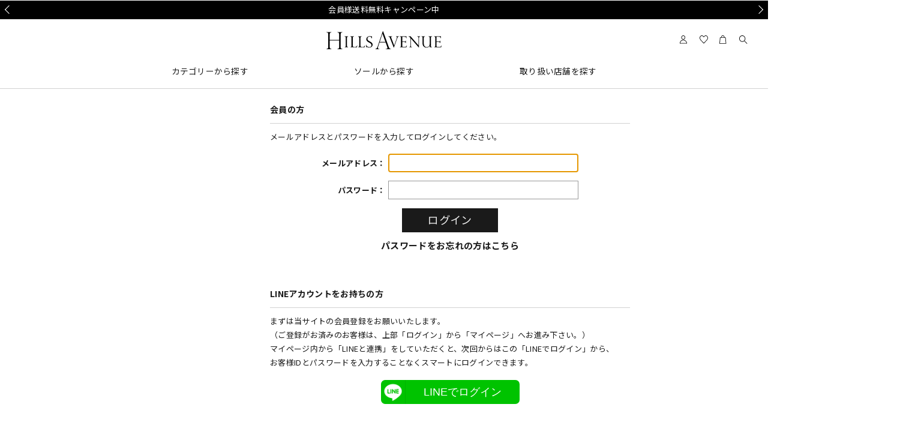

--- FILE ---
content_type: text/html; charset=shift_jis
request_url: https://hillsavenue.com/shop/customer/bookmark.aspx?goods=11201-BGE-230&crsirefo_hidden=8f5730d5c9dc2bc79c3d77cbad87bc970fe37b809478a87ba22f6aa1db835ae5
body_size: 16152
content:
<!DOCTYPE HTML PUBLIC "-//W3C//DTD HTML 4.01 Transitional//EN"
    "http://www.w3.org/TR/html4/loose.dtd">
<html lang="ja" >
<head>
<meta http-equiv="Content-Type" content="text/html; charset=Shift_JIS">
<title>ヒルズアヴェニュー オンラインストア お気に入り</title>



<meta name="description" content="大人がときめくエレガントな美しさと、やさしい履きごこちを両立する、ヒルズアヴェニューのレディースシューズ公式オンラインストアです。">
<meta name="keywords" content="ヒルズアヴェニュー,ヒルズアベニュー,靴,シューズ,レディース,パンプス,歩きやすい靴,履きやすい靴,痛くない靴,外反母趾,ウェーブソール,銀座,厚底,カメリア">

		<meta http-equiv="Content-Type" content="text/html; charset=Shift_JIS">

<meta name="viewport" content="width=device-width, initial-scale=1, user-scalable=0">

<link rel="apple-touch-icon" href="/ico.png?20241210_2">
<!-- Place favicon.ico in the root directory -->

<meta name="theme-color" content="#ffffff">

<meta http-equiv="content-style-type" content="text/css">
<link rel="stylesheet" type="text/css" href="/css/style.css?20251023_2" media="all">
<link rel="stylesheet" type="text/css" href="/css/display_switch.css" />

<link rel="stylesheet" type="text/css" href="/css/cssreset.css?20231024_3">
<link rel="stylesheet" type="text/css" href="/css/slick.css">
<link rel="stylesheet" type="text/css" href="/css/slick-theme.css">
<!--<link rel="stylesheet" type="text/css" href="/css/footer.css">
<link href="https://fonts.googleapis.com/css?family=Noto+Sans+JP&display=swap" rel="stylesheet">-->

<!--<link rel="stylesheet" type="text/css" href="/css/add_style/common.css" />
<link rel="stylesheet" type="text/css" href="/css/add_style/module/top.css?20210317" />-->

    <link rel="stylesheet" href="https://cdnjs.cloudflare.com/ajax/libs/Swiper/4.5.1/css/swiper.min.css">
    <link rel="stylesheet" href="https://use.typekit.net/ocf2qnr.css">
    <script src="https://cdnjs.cloudflare.com/ajax/libs/object-fit-images/3.2.4/ofi.js"></script>
    <link href="https://fonts.googleapis.com/css2?family=Noto+Sans+JP:wght@100;200;300;400;500;600;700;800;900&family=Outfit:wght@100;200;300;400;500;600;700;800;900&display=swap" rel="stylesheet">
    <link rel="stylesheet" type="text/css" href="/css/top_img.css?v=250225" />

<link rel="stylesheet" type="text/css" href="/css/base_misc.css">
<link rel="stylesheet" type="text/css" href="/css/block_customer.css">

<meta http-equiv="content-script-type" content="text/javascript">
<!-- ユーザーエージェントでデバイスを振り分け -->
<script type="text/javascript">
if (((navigator.userAgent.indexOf('iPhone') > 0 && navigator.userAgent.indexOf('iPad') == -1) || navigator.userAgent.indexOf('iPod') > 0 || navigator.userAgent.indexOf('Android') > 0 && navigator.userAgent.indexOf('Mobile') > 0)) {
        document.write('<link rel="stylesheet" href="/css/add_style/sp/pc_switch.css" type="text/css">');
}
</script>
<script language="JavaScript" type="text/javascript" src="/lib/jquery.js" charset="EUC"></script>
<script language="JavaScript" type="text/javascript" src="/js/jquery.easing.1.3.js"></script>
<script language="JavaScript" type="text/javascript" src="/lib/jquery-ui.js"></script>
<script language="JavaScript" type="text/javascript" src="/lib/jquery.balloon.js"></script>
<script language="JavaScript" type="text/javascript" src="/js/setting.js" charset="utf-8"></script>
<script language="JavaScript" type="text/javascript" src="/js/top.js" charset="utf-8"></script>
<script language="JavaScript" type="text/javascript" src="/js/jquery.nivo.slider.pack.js"></script>
<script language="JavaScript" type="text/javascript" src="/js/common.js?20231214"></script>
<script language="JavaScript" type="text/javascript" src="/js/slick.min.js"></script>
<script language="JavaScript" type="text/javascript" src="/js/user.js?20230929"></script>
<script language="JavaScript" type="text/javascript" src="/js/goods_cartlist_sb.js"></script>
<script language="JavaScript" type="text/javascript" src="/js/search_suggest.js"></script>
<script language="JavaScript" type="text/javascript" src="/js/jquery.bxslider.js"></script>
<script>(function(j){j(function(){$=jQuery=j})})(jQuery);</script>

    <script src="https://cdnjs.cloudflare.com/ajax/libs/Swiper/4.5.1/js/swiper.min.js"></script>
    <script src="https://cdnjs.cloudflare.com/ajax/libs/gsap/3.2.0/gsap.min.js"></script>
    <script src="https://cdnjs.cloudflare.com/ajax/libs/js-cookie/2.2.1/js.cookie.min.js"></script>
    <!--<script src="https://code.jquery.com/jquery-3.4.1.min.js" integrity="sha256-CSXorXvZcTkaix6Yvo6HppcZGetbYMGWSFlBw8HfCJo=" crossorigin="anonymous"></script>-->
    <script src="/js/hills.js?20240130"></script>

<script src="/lib/jquery.cookie.js"></script>
<script src="/lib/modernizr-custom.js"></script>
<script src="/js/sys.js"></script>
<script src="/js/tmpl.js"></script>
<script src="/js/ui.js"></script>

<!--[if IE 8]>
<script language="JavaScript" type="text/javascript" src="/lib/efo/pie_ie678.js"></script>
<script language="JavaScript" type="text/javascript" src="/js/init_ie8.js"></script>
<![endif]-->
<link rel="alternate" type="application/rss+xml" title="【hillsavanue.com】" href="https://hillsavenue.com/shop/topic/feed.rss">
<link rel="icon" href="/favicon48.png?20241212" sizes="48x48" type="image/png">

<!--LINEコンバージョンタグ-->
<script src="https://asset.c-rings.net/script/cr_effectLog-v21a.min.js" type="text/javascript"></script>



<script type="text/javascript" src="/js/goods_ajax_bookmark.js?20240131"></script>
<script type="text/javascript" src="/js/goods_ajax_quickview.js?20240131"></script>
<link rel="stylesheet" type="text/css" href="/css/core.css">
<link rel="stylesheet" type="text/css" href="/css/skin.css">
<script>
  (function(i,s,o,g,r,a,m){i['GoogleAnalyticsObject']=r;i[r]=i[r]||function(){
  (i[r].q=i[r].q||[]).push(arguments)},i[r].l=1*new Date();a=s.createElement(o),
  m=s.getElementsByTagName(o)[0];a.async=1;a.src=g;m.parentNode.insertBefore(a,m)
  })(window,document,'script','//www.google-analytics.com/analytics.js','ga');

  ga('create', 'UA-21082145-1', 'auto');
  ga('require', 'displayfeatures');
  ga('require', 'linkid', 'linkid.js');
  ga('send', 'pageview','/shop/customer/login.aspx');



</script>
<!-- Global site tag (gtag.js) - Google Analytics -->
<script async src="https://www.googletagmanager.com/gtag/js?id=G-5Y13JZ5VMH"></script>
<script>
  const trackingcode = "G-5Y13JZ5VMH";
  window.dataLayer = window.dataLayer || [];
  function gtag(){dataLayer.push(arguments);}
  gtag('js', new Date());
  gtag('config', trackingcode, { user_id: null, page_location:'/shop/customer/login.aspx' });
</script>



</head>
<body >




<div class="wrapper_">
	
	
		
				<!doctype html>
<div class="hills-top hills-page" id="hills-page">
  <header id="hills-header" class="kyotsu_hills-header">
    <div class="top_background"></div>
    <div class="head_news_wrap">
      <div class="head_news_container">
        <div class="head_news">
          <div class="ph1"><a href="/shop/r/r2040/">ウィンターセール開催中</a></div>
          <div class="ph2"><a href="/shop/r/r1001/">会員様送料無料キャンペーン中</a></div>
          <div class="ph3"><a href="/shop/t/t1334/">問い合わせ電話番号の変更について</a></div>
        </div>
      </div>
    </div>
    <div class="main-menu">
      <div class="hills-header-menu" id="hills-header-menu">
        <div class="hills-header-menu-inner">
          <div class="brand_left"></div>
          <div class="brand"> <a href="/shop/">
            <h1 class="hills-logo">
              <svg xmlns="http://www.w3.org/2000/svg" viewBox="0 0 451.62 70.91">
                <path class="cls-1" d="M82.09,22.3c.85-.67,1.91-1.02,3.14-1.02h.16c.06,0,.11-.05,.11-.1v-.81c0-.06-.05-.1-.11-.1h-14.12c-.06,0-.11,.05-.11,.1v.76c0,.06,.05,.11,.11,.11h.16c1.16,0,2.2,.33,3.11,.98,.84,.6,1.26,1.76,1.26,3.44V58.05c0,1.59-.43,2.73-1.27,3.4-.87,.69-1.91,1.03-3.1,1.03h-.16c-.06,0-.11,.05-.11,.1v.77c0,.06,.05,.11,.11,.11h14.12c.06,0,.11-.05,.11-.11v-.77c0-.06-.05-.1-.11-.1h-.16c-1.11,0-2.14-.36-3.06-1.06-.89-.69-1.35-1.82-1.35-3.37V25.66c0-1.57,.42-2.7,1.26-3.36Z"/>
                <path class="cls-1" d="M121.28,55.96s-.06-.04-.09-.04l-.94,.17c-.58,1.42-1.16,2.54-1.72,3.3-.54,.75-1.28,1.31-2.2,1.67-1.21,.48-2.5,.73-3.82,.73h-3.33c-1.88,0-3.47-.42-4.48-1.18-.87-.66-1.32-1.89-1.32-3.65V25.84c0-1.72,.44-2.9,1.31-3.52,.86-.62,1.87-.98,3.36-1.28v-.65c0-.06-.05-.1-.11-.1h-14.18s-.06,0-.07,.03c-.02,.02-.03,.05-.03,.07l.11,.83c1.15,.03,2.28,.44,3.2,1.13,.84,.64,1.27,1.81,1.27,3.5V58.05c0,1.41-.39,2.51-1.15,3.28-.76,.77-1.65,1.15-2.63,1.15h-.75c-.06,0-.11,.05-.11,.1v.77c0,.06,.05,.11,.11,.11h25.75s.09-.04,.1-.08l1.73-7.33s0-.07-.02-.09Z"/>
                <path class="cls-1" d="M151.48,55.96s-.06-.04-.09-.04l-.94,.17c-.58,1.43-1.16,2.54-1.71,3.3-.54,.75-1.28,1.31-2.2,1.67-1.21,.48-2.5,.73-3.82,.73h-3.33c-1.88,0-3.47-.42-4.48-1.18-.87-.66-1.31-1.89-1.31-3.65V25.84c0-1.72,.44-2.9,1.31-3.52,.86-.62,1.87-.98,3.36-1.28v-.65c0-.06-.05-.1-.1-.1h-14.2s-.06,0-.07,.03c-.02,.02-.03,.05-.03,.07l.11,.83c1.15,.03,2.32,.45,3.22,1.13,.84,.64,1.27,1.81,1.27,3.5V58.05c0,1.41-.39,2.51-1.15,3.28-.7,.7-1.57,1.08-2.63,1.15h-.75c-.06,0-.11,.05-.11,.1v.77c0,.06,.05,.11,.11,.11h25.75s.09-.04,.1-.08l1.73-7.33s0-.07-.03-.09Z"/>
                <path class="cls-1" d="M178.37,45.75c-1.78-1.72-4.31-3.46-7.51-5.18-1.95-1.07-3.44-1.91-4.54-2.59-1.11-.68-2.08-1.41-2.88-2.18-.8-.76-1.41-1.65-1.82-2.65-.41-1-.62-2.16-.62-3.45,0-1.6,.33-2.97,1.03-4.29,.68-1.28,1.67-2.31,2.92-3.05,1.25-.74,2.71-1.12,4.33-1.12,2.48,0,4.5,.76,6.01,2.25,1.49,1.48,2.42,3.25,2.95,5.51h.63c.06,0,.11-.05,.11-.1v-9.44s-.01-.06-.04-.08c-.02-.02-.05-.03-.09-.03l-.87,.2c-.2,.75-.55,1.11-1.08,1.11s-.88-.07-1.19-.22c-4.61-1.46-9.42-1.19-12.86,.73-2.02,1.13-3.61,2.64-4.71,4.51-1.13,1.92-1.66,3.74-1.66,5.73,0,1.77,.32,3.36,.94,4.73,.62,1.36,1.47,2.56,2.53,3.57,1.05,1,2.09,1.82,3.1,2.44,1,.62,2.52,1.47,4.66,2.62,2.99,1.56,5.25,3.11,6.72,4.6,1.43,1.46,2.16,3.37,2.16,5.68,0,1.17-.27,2.46-.75,3.53-.49,1.11-1.38,2.06-2.66,2.84-1.28,.78-3.02,1.18-5.17,1.18-2.86,0-5.32-.79-7.31-2.35-1.67-1.31-2.91-3.17-3.77-5.68-.08-.22-.38-1.22-.53-1.48h-.66c-.06,0-.1,.05-.1,.1v11.01s.01,.06,.04,.08c.02,.02,.06,.03,.09,.02l.9-.21c.21-.95,.38-1.57,.5-1.83,.05-.12,.17-.28,.57-.28,.12,0,.41,.05,1.09,.26,1.41,.68,2.84,1.22,4.24,1.6,1.39,.38,3.01,.57,4.83,.57,2.89,0,5.35-.56,7.31-1.65,1.97-1.1,3.46-2.53,4.43-4.26,.95-1.67,1.47-3.64,1.47-5.55,0-3.04-.92-5.46-2.74-7.21Z"/>
                <path class="cls-1" d="M367.7,20.3s-.05-.03-.07-.03h-11.25s-.06,.02-.08,.04c-.02,.02-.03,.05-.03,.08l.14,.85c1.47,.06,2.65,.41,3.33,.99,.67,.58,1.08,1.35,1.24,2.31,.17,1.01,.25,2.55,.25,4.59v26.85l-30.97-35.72h-8.24s-.06,.02-.08,.04c-.02,.02-.03,.05-.03,.08l.12,.85c1,.17,1.97,.47,2.79,.87,.74,.36,1.75,1.26,3,2.65l1.38,1.41v27.84c0,2.41-.14,4.23-.42,5.4-.26,1.13-.71,1.92-1.34,2.34-.59,.39-1.45,.65-2.97,.98v.62s.01,.06,.03,.08c.02,.02,.05,.03,.07,.03l11.16-.05s.06-.01,.08-.03c.02-.02,.03-.05,.03-.08l-.14-.82c-1.73-.08-2.99-.6-3.65-1.51-.31-.43-.55-1.16-.72-2.18-.17-1.03-.26-2.66-.26-4.82V28.41l31.47,36.12h.45c.06,0,.11-.05,.11-.11V26.85c0-1.5,.17-2.66,.51-3.45,.32-.75,.78-1.26,1.35-1.51,.62-.27,1.48-.47,2.67-.75,.05,0,.11-.06,.11-.11v-.65s-.01-.05-.03-.07Z"/>
                <path class="cls-1" d="M410.61,22.81c.52-.91,1.69-1.42,3.91-1.78v-.65c0-.06-.05-.1-.11-.1h-14.03s-.06,0-.08,.03c-.02,.02-.03,.05-.03,.07l.1,.76c1.85,.16,3.32,.79,3.84,1.64,.53,.86,.79,1.87,.79,3v23.32c0,5.55-1.55,9.17-4.87,11.4-1.17,.79-2.02,1.36-3.37,1.7-1.47,.37-2.39,.52-3.3,.52-2.27,0-4.2-.57-6.09-1.78-1.84-1.18-3.24-2.85-4.16-4.95-.87-1.99-1.31-5.12-1.31-9.31V25.78c0-1.07,.27-2.05,.79-2.91,.5-.82,1.67-1.36,3.88-1.84v-.65c0-.06-.05-.1-.11-.1h-13.79s-.06,.01-.08,.03c-.02,.02-.03,.05-.03,.07l.12,.78c1.8,.14,3.16,.71,3.66,1.53,.49,.82,.74,1.86,.74,3.08v21.23c0,1.76,.11,3.48,.33,5.12,.22,1.66,.76,3.27,1.6,4.8,1.27,2.32,3.02,4.1,5.34,5.46,2.57,1.51,5.19,2.21,8.27,2.21,2.55,0,4.62-.57,7.37-2.03,2.09-1.11,3.6-2.82,4.99-5.67v6.46c0,.06,.05,.11,.11,.11h9.2s.06-.01,.08-.04c.02-.02,.03-.05,.03-.08l-.13-.87c-.99-.17-1.85-.4-2.49-.66-.62-.24-1.11-.67-1.47-1.26-.36-.6-.54-1.45-.54-2.52V25.72c0-.97,.28-1.95,.82-2.92Z"/>
                <path class="cls-1" d="M62.87,69.84c-4.61-.07-7.05-2.56-7.05-7.2V11.76c0-1.99,.64-3.81,1.86-5.27,1.09-1.3,2.79-1.98,5.29-2.18v-.85c0-.06-.05-.11-.1-.11h-19.97s-.06,0-.08,.03c-.02,.02-.03,.05-.03,.08l.14,1c2.33,.04,4.08,.73,5.19,2.05,1.25,1.47,1.9,3.28,1.9,5.24v21.75c0,.46-.37,.83-.83,.83H13.64c-.38-.05-.67-.36-.69-.73V11.76c0-1.99,.65-3.81,1.88-5.27,1.11-1.31,2.83-1.99,5.35-2.18v-.85c0-.06-.05-.11-.11-.11H.11s-.06,0-.07,.03c-.02,.02-.03,.05-.03,.08l.11,1.01c4.57,.07,6.99,2.59,6.99,7.29V62.64c0,2.12-.68,3.96-1.97,5.31C3.97,69.16,2.33,69.8,0,70v.81c0,.06,.05,.11,.11,.11l20.07-.1-.09-.97c-2.07-.04-3.82-.69-5.04-1.89-1.38-1.35-2.11-3.18-2.11-5.31v-25.47c.03-.44,.38-.77,.82-.77H49.18c.45-.01,.83,.37,.83,.83v25.5c0,2.19-.71,4.03-2.06,5.31-1.21,1.15-2.87,1.76-5.17,1.96v.81c0,.06,.05,.11,.11,.11h19.97c.06,0,.1-.05,.1-.1v-.86c.01-.06-.03-.11-.09-.11Z"/>
                <path class="cls-1" d="M315.51,56.27s-.05-.04-.09-.03l-.85,.18c-.39,1.1-.87,2.04-1.43,2.8-.55,.75-1.32,1.35-2.27,1.77-.97,.43-2.22,.64-3.74,.64h-6.26c-1.51,0-2.47-.37-2.86-1.1-.42-.79-.63-1.75-.63-2.83v-14.16c.04-.4,.36-.7,.76-.72h7.13c.72,0,1.46,.06,2.22,.17,.33,0,.73,.09,1.19,.27,.44,.17,.89,.54,1.36,1.1,.43,.52,.76,1.28,1.21,2.63h.52c.06,0,.11-.05,.11-.1v-10s-.01-.05-.03-.08c-.02-.02-.05-.03-.08-.03h0l-.68,.11c-.17,1.68-.92,2.9-2.07,3.36-1.21,.49-2.6,.74-4.13,.74h-6.71c-.41,0-.76-.32-.8-.72V22.94c0-.45,.37-.81,.83-.81h7.77c4.76,0,7.07,1.67,7.07,5.12v.16c0,.06,.05,.11,.11,.11h.73c.06,0,.11-.05,.11-.11v-7.03c0-.06-.05-.1-.11-.1h-26.06c-.06,0-.11,.05-.11,.1v.81c0,.06,.05,.1,.11,.1h.75c1.39,0,2.37,.45,2.92,1.33,.57,.92,.86,2.02,.86,3.28V58.05c0,1.57-.41,2.71-1.23,3.39-.83,.69-1.69,1.04-2.55,1.04h-.75c-.06,0-.11,.05-.11,.1v.77c0,.06,.05,.11,.11,.11h26.02c.05,0,.09-.04,.1-.08l1.58-7.01s0-.07-.03-.1Z"/>
                <path class="cls-1" d="M451.59,56.27s-.05-.04-.09-.03l-.85,.18c-.39,1.1-.87,2.04-1.43,2.8-.55,.75-1.32,1.35-2.27,1.77-.97,.43-2.22,.64-3.74,.64h-7.95c-1.5,0-2.47-.37-2.85-1.1-.42-.79-.63-1.75-.63-2.83v-14.16c.04-.4,.36-.7,.76-.72h7.98c.72,0,1.46,.06,2.22,.17,.33,0,.73,.09,1.19,.27,.44,.17,.89,.54,1.36,1.1,.43,.52,.76,1.28,1.21,2.63h.6c.06,0,.11-.05,.11-.1v-10s-.01-.06-.04-.08c-.03-.02-.06-.03-.09-.02l-.84,.25c-.17,1.68-.83,2.77-1.96,3.22-1.21,.49-2.6,.74-4.13,.74h-7.55c-.41,0-.75-.32-.8-.72l-.1-17.16c.06,0,.11-.1,.11-.16,0-.45,.37-.81,.83-.81h8.61c4.76,0,7.06,1.67,7.06,5.12v.16c0,.06,.05,.11,.11,.11h.73c.06,0,.11-.05,.11-.11v-7.03c0-.06-.05-.1-.11-.1h-26.9c-.06,0-.11,.05-.11,.1v.81c0,.06,.05,.1,.11,.1h.75c1.39,0,2.37,.45,2.92,1.33,.57,.92,.86,2.02,.86,3.28V58.05c0,1.57-.41,2.71-1.23,3.39-.83,.69-1.69,1.04-2.55,1.04h-.75c-.06,0-.11,.05-.11,.1v.77c0,.06,.05,.11,.11,.11h27.71s.09-.04,.1-.08l1.58-7.01s0-.07-.03-.1Z"/>
                <path class="cls-1" d="M283.89,20.3s-.05-.03-.07-.03h-11.12s-.06,.02-.07,.04c-.02,.02-.03,.05-.03,.08l.1,.79c1.09,.06,2.12,.35,2.83,.79,.57,.35,.86,1.25,.86,2.67,0,.93-.34,2.35-1.02,4.23l-9.59,27.46h0l-11.28-29.54-.1,.03h0l.04-.24c-.03-.12-.07-.22-.1-.31-.31-1.05-.47-1.75-.47-2.07,0-1.2,.32-1.96,.95-2.26,.61-.29,1.44-.52,3.04-.93v-.65c0-.06-.05-.1-.11-.1h-14.61s-.06,0-.08,.03c-.02,.02-.03,.05-.03,.07l.11,.85h.22c1.26,.01,2.39,.39,3.28,1.1,.89,.71,1.62,1.89,2.19,3.51,.08,.15,.09,.22,.11,.32l15.08,38.43h.52s.08-.03,.1-.07l12.63-35.49c.11-.42,1.53-3.53,2.02-4.45,.49-.92,1.09-1.68,1.79-2.25,.66-.54,1.51-.91,2.85-1.3v-.65s-.01-.05-.03-.07Z"/>
                <path class="cls-1" d="M252.79,69.86c-1.25-.12-2.31-.35-3.13-.67-.84-.33-1.76-1.17-2.72-2.51-.93-1.28-1.94-3.4-3-6.28L222.19,0l-1.26,.11-3.05,9.25-17.27,51.31c-1,2.96-2.18,5.21-3.52,6.66-1.3,1.4-3.07,2.25-5.36,2.65v.82c0,.06,.05,.11,.11,.11h15.78s.06,0,.08-.03c.02-.02,.03-.05,.03-.08l-.11-.92c-1.6-.03-3.3-.45-4.24-1.04-.98-.63-1.17-1.84-1.17-3.59,0-1.32,.37-3.1,1.09-5.27l4.61-14.79c.21-.38,.6-.76,1.08-.77l22.64,.02c.46,.05,.92,.48,1.08,.84l5.55,15.96c.01,.11,.03,.24,.18,.53,.58,1.69,.88,3.06,.88,4.06,0,1.77-1.59,2.94-2.95,3.4-1.1,.38-1.93,.61-4.29,.78v.81c0,.06,.05,.11,.11,.11h20.61s.06,0,.07-.03c.02-.02,.03-.05,.03-.08l-.1-.94Zm-21.64-28.29c0,.43-.16,.61-.53,.61l-21.01-.02c-.32-.03-.47-.21-.48-.55l10.47-31.72c.08-.05,.27-.04,.36-.04,.07,0,.35,.93,.35,.93l10.85,30.79Z"/>
              </svg>
            </h1>
            </a></div>
          <div class="hills-header-tool-block">
            <ul class="btns">
              <!--<li class="hills-tool-tel"><a href="tel:0120-183-123">TEL : 0120-183-123</a></li>-->
              <li class="hills-tool-mypage"><a href="/shop/customer/menu.aspx"><i class="hills-icon">
                <svg xmlns="http://www.w3.org/2000/svg" viewBox="0 0 78.01 75.25">
                  <path d="M32.3,36.94c-10.18,0-18.47-8.29-18.47-18.47S22.11,0,32.3,0s18.47,8.29,18.47,18.47-8.29,18.47-18.47,18.47Zm0-32.25c-7.6,0-13.78,6.18-13.78,13.78s6.18,13.78,13.78,13.78,13.78-6.18,13.78-13.78-6.18-13.78-13.78-13.78Z"/>
                  <path d="M64.7,73.04H0v-2.34c0-.31,.37-31,32.29-31s34.72,30.49,34.74,30.8l.22,2.54h-2.55Zm-59.86-4.69H61.96c-1.37-6.67-7.09-23.97-29.67-23.97S5.58,61.87,4.84,68.35Z"/>
                </svg>
                </i></a></li>
              <li class="pc_only"><a href="/shop/customer/bookmark.aspx"> <i class="hills-icon">
                <svg xmlns="http://www.w3.org/2000/svg" viewBox="0 0 78.01 75.25">
                  <path d="M39,73.2L11.59,45.8c-.22-.22-5.49-5.54-8.85-12.92C-1.91,22.64-.63,13.5,6.44,6.43,11.07,1.8,16.19-.35,21.66,.04c7.89,.56,14.31,6.33,17.34,9.59C42.03,6.37,48.44,.6,56.34,.04c5.47-.38,10.59,1.76,15.22,6.39,7.07,7.07,8.35,16.21,3.7,26.45-3.36,7.38-8.62,12.7-8.85,12.92l-27.41,27.41h0ZM20.45,4.68c-3.74,0-7.33,1.7-10.69,5.06-13.6,13.6,4.38,31.97,5.15,32.74l24.09,24.09,24.09-24.09c.77-.77,18.75-19.14,5.15-32.74-3.62-3.62-7.51-5.31-11.58-5.03-8.72,.62-15.72,9.83-15.79,9.93l-1.88,2.5-1.88-2.5c-.07-.09-7.13-9.32-15.81-9.93-.29-.02-.58-.03-.87-.03h.02Z"/>
                </svg>
                </i> </a></li>
              <li class="hills-tool-cart btn_cart"><a href="/shop/cart/cart.aspx">
                <svg xmlns="http://www.w3.org/2000/svg" viewBox="0 0 78.01 75.25">
                  <path d="M63.66,74.05H0L5.31,17.06H58.35l5.31,56.99Zm-58.52-4.69H58.52l-4.44-47.62H9.58l-4.44,47.62Z"/>
                  <path d="M47.58,20.28h-4.69v-4.4c0-1.14-.4-11.2-11.2-11.2-3.39,0-6.03,.95-7.86,2.82-3.08,3.14-3.07,8.02-3.07,8.06v3.85h-4.69v-3.8c0-.23-.09-6.81,4.4-11.39C23.22,1.42,26.99,0,31.68,0c12.57,0,15.89,10.39,15.89,15.88v4.4h.01Z"/>
                </svg>
                <span class="hills-cart-count" id="jscart_replace_"></span> </a></li>
              <li class="hills-tool-search"> <i class="hills-icon">
                <svg xmlns="http://www.w3.org/2000/svg" viewBox="0 0 78.01 75.25">
                  <path d="M28.71,57.43C12.88,57.43,0,44.55,0,28.72S12.88,0,28.71,0s28.71,12.88,28.71,28.71-12.88,28.71-28.71,28.71h0Zm0-52.73C15.46,4.69,4.68,15.47,4.68,28.72s10.78,24.03,24.03,24.03,24.03-10.78,24.03-24.03S41.96,4.69,28.71,4.69Z"/>
                  <rect x="57.64" y="42.32" width="4.69" height="37.11" transform="translate(-25.45 63.19) rotate(-46.97)"/>
                </svg>
                </i> </li>
            </ul>
          </div>
        </div>
        <nav class="navbar">
          <div class="hills-header-menu-item">
            <div class="hills-header-menu-name menu-left menu-bold">カテゴリーから探す</div>
            <div class="hills-header-menu-list-block">
              <div class="hills-header-menu-list-block-inner">
                <div class="">
                  <ul class="genre1">
                    <li><a href="/shop/r/r1000/">全商品</a></li>
                    <li><a href="/shop/r/r1001/">新作</a></li>
                    <li><a href="/shop/r/r1002/">定番</a></li>
                    <li><a href="/shop/r/r2040/">セール</a></li>
                    <!--<li><a href="/shop/r/r204041/">期間限定価格</a></li>-->
                    <li><a href="/shop/r/r1099/">雑貨</a></li>
                    <li class="bottom"><a href="/shop/r/r1098/">キッズ</a></li>
                  </ul>
                  <ul class="genre2">
                    <li><a href="/shop/r/r1100/">パンプス</a></li>
                    <li><a href="/shop/r/r1107/">ヒール</a></li>
                    <li><a href="/shop/r/r1106/">フラット</a></li>
                    <li><a href="/shop/r/r1105/">ローファー&amp;スリッポン</a></li>
                    <li><a href="/shop/r/r1104/">レースアップ</a></li>
                    <li><a href="/shop/r/r1103/">ブーツ</a></li>
                    <li><a href="/shop/r/r1101/">オープントゥ</a></li>
                    <li><a href="/shop/r/r1102/">ミュール&amp;サンダル</a></li>
                  </ul>
                  <div class="navigation-banner is-center"> <a href="/shop/r/r1001/">
                    <div class="banner-img"> <img class=" lazyloaded" alt="" title="" src="/img/header/menu_all_new_aw.jpg"> </div>
                    <div class="navigation-banner-content">
                      <h3 class="title">新作一覧</h3>
                    </div>
                    </a> </div>
                  <div class="navigation-banner is-center"> <a href="/shop/r/r1200/">
                    <div class="banner-img"> <img class=" lazyloaded" alt="" title="" src="/img/header/menu_all_hills_aw.jpg"> </div>
                    <div class="navigation-banner-content">
                      <h3 class="title">ヒルズベーシック</h3>
                    </div>
                    </a> </div>
                </div>
              </div>
            </div>
          </div>
          <div class="hills-header-menu-item">
            <div class="hills-header-menu-name menu-bold">ソールから探す</div>
            <div class="hills-header-menu-list-block">
              <div class="hills-header-menu-list-block-inner sole-inner">
                <div class="">
                  <div class="navigation-banner is-center sole-menu"> <a href="/shop/r/r1350/">
                    <div class="banner-img"> <img class=" lazyloaded" alt="" title="" src="/img/header/menu_wave_aw.jpg"> </div>
                    <div class="navigation-banner-content">
                      <h3 class="title">ウェーブソール</h3>
                      <p class="subtitle">支持率No.1ふわふわ5.5cm</p>
                    </div>
                    </a> </div>
                  <div class="navigation-banner is-center sole-menu"> <a href="/shop/r/r1351/">
                    <div class="banner-img"><img class=" lazyloaded" alt="" title="" src="/img/header/menu_clear_aw.jpg"> </div>
                    <div class="navigation-banner-content">
                      <h3 class="title">クリアウェーブソール</h3>
                      <p class="subtitle">見た目スッキリ！5.5cm</p>
                    </div>
                    </a> </div>
                  <div class="navigation-banner is-center sole-menu"> <a href="/shop/r/r1352/">
                    <div class="banner-img"><img class=" lazyloaded" alt="" title="" src="/img/header/menu_ripple_aw.jpg"></div>
                    <div class="navigation-banner-content">
                      <h3 class="title">ウェーブソールリップル</h3>
                      <p class="subtitle">クッション性に優れた3cm</p>
                    </div>
                    </a> </div>
                  <div class="navigation-banner is-center sole-menu"> <a href="/shop/r/r1356/">
                    <div class="banner-img"> <img class=" lazyloaded" alt="" title="" src="/img/header/menu_smart_aw.jpg"> </div>
                    <div class="navigation-banner-content">
                      <h3 class="title">スマートウェーブソール</h3>
                      <p class="subtitle">幅広設計で叶う美シルエット</p>
                    </div>
                    </a> </div>
                  <div class="navigation-banner is-center sole-menu"> <a href="/shop/r/r1354/">
                    <div class="banner-img"> <img class=" lazyloaded" alt="" title="" src="/img/header/menu_fly_aw.jpg"> </div>
                    <div class="navigation-banner-content">
                      <h3 class="title">ウェーブソールフライ</h3>
                      <p class="subtitle">「5.5cm」軽量ヒール</p>
                    </div>
                    </a> </div>
                  <div class="navigation-banner is-center sole-menu"> <a href="/shop/r/r4217/">
                    <div class="banner-img"><img class=" lazyloaded" alt="" title="" src="/img/header/menu_eva_aw.jpg"></div>
                    <div class="navigation-banner-content">
                      <h3 class="title">EVAソール</h3>
                      <p class="subtitle">軽さが魅力3.5cm-5.5cm</p>
                    </div>
                    </a> </div>
                </div>
              </div>
            </div>
          </div>
          <div class="hills-header-menu-item">
            <div class="hills-header-menu-name menu-left menu-bold">取り扱い店舗を探す</div>
            <div class="hills-header-menu-list-block">
              <div class="hills-header-menu-list-block-inner">
                <div class="">
                  <ul>
                    <li><a href="/shop/pages/shop.aspx">直営店舗</a></li>
                    <li><a href="/shop/pages/popup.aspx">期間限定ストア</a></li>
                  </ul>
                  <div class="navigation-banner is-center ginza"> <a href="/shop/pages/shop.aspx">
                    <div class="banner-img"> <img class=" lazyloaded" alt="" title="" src="/img/hills/shop/ginza.jpg"> </div>
                    <div class="navigation-banner-content">
                      <h3 class="title">銀座店</h3>
                    </div>
                    </a> </div>
                </div>
              </div>
            </div>
          </div>
        </nav>
      </div>
    </div>
    <div class="hills-header-search search_words search">
      <form class="hills-search-box" name="frmSearch" method="get" action="/shop/goods/search.aspx">
        <input type="text" name="keyword" value="" placeholder="商品名・品番・キーワード">
        <button type="submit" name="search" value="search"> <img src="/img/header/icon_search.png" alt="検索"> </button>
      </form>
      <div class="hills-close-button"></div>
      <p><a class="filter_link" href="/shop/r/r1000/#filter_accordion">全商品から絞り込む</a></p>
    </div>
    <div class="hills-toggle-button">
      <div class="hills-toggle-inner">
        <div class="hills-toggle-lines"> <span class="hills-line"></span> <span class="hills-line"></span> <span class="hills-line"></span> </div>
      </div>
    </div>
    <div id="hills-menu-view">
      <div class="hills-menu-view-header"> <a href="/shop/" rel="home" class="hills-logo"> 
        <!--<img class="" src="/img/add_img/share/logo_blk.png" alt="HILLS AVENUE">--> 
        </a> </div>
      <div id="hills-menu-view-inner">
        <nav class="hills-menu-navi">
          <div class="hills-menu-navi-item">
            <div class="hills-link-block hills-has-sub"> <span>カテゴリーから探す</span><i class="hills-triangle-icon"></i> </div>
            <div class="hills-list-block ">
              <ul class="bottom">
                <li><a href="/shop/r/r1000/">全商品</a></li>
                <li><a href="/shop/r/r1001/">新作</a></li>
                <li><a href="/shop/r/r1002/">定番</a></li>
                <li><a href="/shop/r/r2040/">セール</a></li>
                <!--<li><a href="/shop/r/r204041/">期間限定価格</a></li>-->
                <li><a href="/shop/r/r1099/">雑貨</a></li>
                <li><a href="/shop/r/r1098/">キッズ</a></li>
              </ul>
              <ul>
                <li><a href="/shop/r/r1100/">パンプス</a></li>
                <li><a href="/shop/r/r1107/">ヒール</a></li>
                <li><a href="/shop/r/r1106/">フラット</a></li>
                <li><a href="/shop/r/r1105/">ローファー&amp;スリッポン</a></li>
                <li><a href="/shop/r/r1104/">レースアップ</a></li>
                <li><a href="/shop/r/r1103/">ブーツ</a></li>
                <li><a href="/shop/r/r1101/">オープントゥ</a></li>
                <li><a href="/shop/r/r1102/">ミュール&amp;サンダル</a></li>
              </ul>
            </div>
          </div>
          <div class="hills-menu-navi-item">
            <div class="hills-link-block hills-has-sub"> <span>ソールから探す</span><i class="hills-triangle-icon"></i> </div>
            <div class="hills-list-block">
              <ul class="comfort-ul">
                <li><a href="/shop/r/r1350/"><img class=" lazyloaded" alt="" title="" src="/img/header/menu_wave_aw.jpg"><br>
                  ウェーブソール
                  <p class="subtitle">支持率No.1ふわふわ5.5cm</p>
                  </a></li>
                <li><a href="/shop/r/r1351/"><img class=" lazyloaded" alt="" title="" src="/img/header/menu_clear_aw.jpg"><br>
                  クリアウェーブソール
                  <p class="subtitle">見た目スッキリ！5.5cm</p>
                  </a></li>
                <li><a href="/shop/r/r1352/"><img class=" lazyloaded" alt="" title="" src="/img/header/menu_ripple_aw.jpg"><br>
                  ウェーブソールリップル
                  <p class="subtitle">クッション性に優れた3cm</p>
                  </a></li>
                <li><a href="/shop/r/r1356/"><img class=" lazyloaded" alt="" title="" src="/img/header/menu_smart_aw.jpg"><br>
                  スマートウェーブソール
                  <p class="subtitle">幅広設計で叶う美シルエット</p>
                  </a></li>
                <li><a href="/shop/r/r1354/"><img class=" lazyloaded" alt="" title="" src="/img/header/menu_fly_aw.jpg"><br>
                  ウェーブソールフライ
                  <p class="subtitle">「5.5cm」軽量ヒール</p>
                  </a></li>
                <li><a href="/shop/r/r4217/"><img class=" lazyloaded" alt="" title="" src="/img/header/menu_eva_aw.jpg"><br>
                  EVAソール
                  <p class="subtitle">軽さが魅力3.5cm-5.5cm</p>
                  </a></li>
              </ul>
            </div>
          </div>
          <div class="hills-menu-navi-item">
            <div class="hills-link-block hills-has-sub"> <span>取り扱い店舗を探す</span><i class="hills-triangle-icon"></i> </div>
            <div class="hills-list-block">
              <ul class="bottom">
                <li><a href="/shop/pages/shop.aspx">直営店舗</a></li>
                <li><a href="/shop/pages/popup.aspx">期間限定ストア</a></li>
              </ul>
            </div>
          </div>
          <div class="hills-menu-navi-item bg_gray"> <a href="/shop/customer/menu.aspx">
            <div class="hills-link-block hills-has-sub">会員登録で500P</div>
            </a> </div>
          <!--<div class="hills-menu-navi-item bg_gray">
            <div class="hills-link-block hills-has-sub"><span><a href="https://page.line.me/eiz4522b?openQrModal=true" target="_blank">LINEで毎月お得</a></span></div>
          </div>-->
          <div class="hills-menu-navi-item bg_gray"> <a href="/shop/customer/bookmark.aspx">
            <div class="hills-link-block hills-has-sub">お気に入り</div>
            </a> </div>
          <div class="hills-menu-navi-item bg_gray"> <a href="/shop/pages/catalog1.aspx">
            <div class="hills-link-block hills-has-sub">カタログ</div>
            </a> </div>
          <div class="hills-menu-navi-item thin">
            <div class="hills-link-block hills-has-sub thin"> <span>ご利用ガイド</span><i class="hills-triangle-icon"></i> </div>
            <div class="hills-list-block">
              <ul>
                <li><a href="/shop/pages/guide_menu.aspx">ご利用ガイドメニュー</a></li>
                <li><a href="/shop/pages/guide2.aspx">会員について</a></li>
                <li><a href="/shop/pages/guide5.aspx">予約と入荷について</a></li>
                <li><a href="/shop/pages/guide4.aspx">ご注文について</a></li>
                <li><a href="/shop/pages/guide3.aspx">送料とお支払いについて</a></li>
                <li><a href="/shop/pages/guide6.aspx">交換と返品について</a></li>
                <li><a href="/shop/pages/guide7.aspx">お手入れ方法について</a></li>
                <li><a href="/shop/pages/guide8.aspx">お友達紹介特典について</a></li>
              </ul>
            </div>
          </div>
          <div class="hills-menu-navi-item thin">
            <div class="hills-link-block hills-has-sub thin"> <span>インフォメーション</span><i class="hills-triangle-icon"></i> </div>
            <div class="hills-list-block">
              <ul>
                <li><a href="/shop/pages/catalog1.aspx">カタログ請求</a></li>
                <li><a href="/shop/mail/mag.aspx">メールマガジン</a></li>
                <li><a href="/shop/customer/agree.aspx">新規会員登録</a></li>
              </ul>
            </div>
          </div>
          <div class="hills-menu-navi-item thin">
            <div class="hills-link-block hills-has-sub thin"> <span>企業情報</span><i class="hills-triangle-icon"></i> </div>
            <div class="hills-list-block">
              <ul>
                <li><a href="https://praia-inc.com/index.html#profile" target="_blank">会社概要</a></li>
                <li><a href="https://praia-inc.com/index.html#recruit" target="_blank">採用情報</a></li>
                <li><a href="/shop/pages/guide_contact3.aspx">お問い合わせ</a></li>
                <li><a href="https://praia-inc.com/" target="_blank">コーポレートサイト</a></li>
              </ul>
            </div>
          </div>
        </nav>
      </div>
      <div class="hills-close-button"></div>
    </div>
  </header>
</div>
<script>
jQuery(document).ready(function(){
var slider = $('.head_news').bxSlider({
mode: "fade",
auto: true,
infiniteLoop: true,
pager: false,
controls: true,
autoHover: true,
touchEnabled: true,
onSliderLoad: function(){
// クリックエリアを矢印に追加
$('.bx-prev').prepend('<div class="click-area"></div>');
$('.bx-next').prepend('<div class="click-area"></div>');
},
onSlideAfter: function(){
// スライドが切り替わった後に自動再生を再開
slider.startAuto();
}
});
});
</script> 

		
	
	
<div class="login_ col1_">
<!--<div style="width: 800px; margin:0 auto 50px; padding-top:50px; padding-bottom: 30px; color: #646464; font-size:13px;  line-height: 2">
  <img src="/img/hills/free/pass06.jpg" alt="パスワード変更タイトル"/>
  <p style="margin: 30px auto;"> 
     いつもヒルズアヴェニュー公式オンラインストアをご利用頂き、誠にありがとうございます。<br>
    「2015年8月20日(木)」より、お客様にとってより操作性がよく使用しやすい環境を提供できるよう、<br>
     オンラインストアのシステムを変更させて頂きました。<br><br>
    つきましては大変お手数ですが、下記の案内にそって会員登録情報の「パスワードの再設定」をお願い申し上げます。
  </p><br>
  <a href="/shop/customer/askpass.aspx"><img src="/img/hills/free/pass07.jpg" alt="パスワード変更誘導"/></a>
</div>-->
<!--<div style="width: 600px; margin:0 auto;">
<img src="
http://hillsavenue.com/img/hills/category/sale/login_secret.jpg" alt="メンバーズセール開催中" style=" margin:0 auto;"/></div>-->


<div class="loginform_">
<h2 class="common_headline2_">会員の方</h2>
  <div class="form_text_">メールアドレスとパスワードを入力してログインしてください。</div>
  <form method="post" action="/shop/customer/bookmark.aspx?goods=11201-BGE-230&crsirefo_hidden=8f5730d5c9dc2bc79c3d77cbad87bc970fe37b809478a87ba22f6aa1db835ae5">
  <table class="loginform_">
  <tr>
  <th class="uid_">メールアドレス：</th>
  <td><input class="login_uid_mail_" type="text" name="uid" value="" id="login_uid" size="30" maxlength="100" tabindex="1" onBlur="ecUtil.strConvert(this, false);"></td>
  </tr>
  <tr>
  <th class="pwd_">パスワード：</th>
  <td><input class="login_pwd_" type="password" name="pwd" value="" id="login_pwd" size="30" maxlength="20" tabindex="1" autocomplete="off"></td>
  </tr>
  </table>
  <div class="inputimage_"><input type="image" name="order" src="/img/sys/button/login.gif" alt="ログインする" tabindex="1"></div>
  </form>
  <div class="askpass_"><a href="/shop/customer/askpass.aspx">パスワードをお忘れの方はこちら</a></div>
</div>

<div class="loginform_">
<h2 class="common_headline2_">LINEアカウントをお持ちの方</h2>
<div class="linelogin">
	<div class="linelogin_text">


		<p>まずは当サイトの会員登録をお願いいたします。</p><p>（ご登録がお済みのお客様は、上部「ログイン」から「マイページ」へお進み下さい。）</p>
		<p>マイページ内から「LINEと連携」をしていただくと、次回からはこの「LINEでログイン」から、</p><p>お客様IDとパスワードを入力することなくスマートにログインできます。</p>
	</div>
	<form method="post" action="/shop/customer/bookmark.aspx?goods=11201-BGE-230&crsirefo_hidden=8f5730d5c9dc2bc79c3d77cbad87bc970fe37b809478a87ba22f6aa1db835ae5">
		<div class="linelogin_body">
			<ul>

				<li class="linelogin_contents" >
						<button name="line" class="linelogin_contents_btn" type="submit" value="2003574373" >
							<span class="line_logo"></span>
							<span class="line_word">LINEでログイン</span>
						</button>
				</li>

			</ul>
		</div>
		<input type="hidden" name="is_line_login" value="True">

	</form>
</div>

</div>

<div class="loginform_">
<h2 class="common_headline2_">初めてご利用の方</h2>
  <div class="form_text_">初めてご利用のお客様は、こちらから会員登録を行って下さい。<br>メールアドレスとパスワードを登録しておくと便利にお買い物ができるようになります。</div>

  <form method="post" action="/shop/customer/entry.aspx">
  <div class="inputimage_"><input type="image" name="Order" src="/img/sys/button/member.gif" alt="会員情報登録" tabindex="2"></div>
  </form>

</div>



<script type="text/javascript" language="JavaScript">
<!--//
jQuery("#login_uid").ready(function(){
    jQuery("#login_uid").focus();
});
//-->
</script>
</div>

	<div id="footer">
		<div class="footer_inner_">
			<p id="footer_pagetop"><a href="#header"><img alt="ページのトップに戻る" src="/img/usr/common/pagetop.png"></a></p>
			<div class="change_mode_">
  <a class="change_mode_" href="?ismodesmartphone=on&amp;crsirefo_hidden=8f5730d5c9dc2bc79c3d77cbad87bc970fe37b809478a87ba22f6aa1db835ae5&amp;goods=11201-BGE-230">スマートフォン</a><span class="now_mode_">PC</span>
</div>
			
				
						<div class="hills-top hills-page">
  <div class="frame">
    <ul class="headline">
      <li><a href="/shop/customer/menu.aspx">LINE ID連携で1,000円クーポン</a></li>
      <li><a href="/shop/pages/guide6.aspx#exchange">サイズ交換無料</a></li>
      <li><a href="/shop/pages/guide6.aspx#return">返品着払い可</a></li>
      <li><a href="/shop/customer/menu.aspx">LINE ID連携で1,000円クーポン</a></li>
      <li><a href="/shop/pages/guide6.aspx#exchange">サイズ交換無料</a></li>
      <li><a href="/shop/pages/guide6.aspx#return">返品着払い可</a></li>
      <li><a href="/shop/customer/menu.aspx">LINE ID連携で1,000円クーポン</a></li>
      <li><a href="/shop/pages/guide6.aspx#exchange">サイズ交換無料</a></li>
      <li><a href="/shop/pages/guide6.aspx#return">返品着払い可</a></li>
    </ul>
  </div>
  <div class="explore-more-wrap">
    <div class="explore-more"> <span class="explore-more_title">詳しく見る</span>
      <ul class="explore-more_links">
        <li class="explore-more_links_link"> <a href="/shop/r/r1001/" class="explore-more_links_link_a"> <span class="explore-more_links_link_title">新作</span> </a> </li>
        <li class="explore-more_links_link"> <a href="/shop/r/r2040/" class="explore-more_links_link_a"> <span class="explore-more_links_link_title">セール</span> </a> </li>
        <li class="explore-more_links_link"> <a href="/shop/r/r1105/" class="explore-more_links_link_a"> <span class="explore-more_links_link_title">ローファー&amp;スリッポン</span> </a> </li>
        <li class="explore-more_links_link"> <a href="/shop/r/r4219/" class="explore-more_links_link_a"> <span class="explore-more_links_link_title">プラットフォームソール</span> </a> </li>
        <li class="explore-more_links_link"> <a href="/shop/r/r1100/" class="explore-more_links_link_a"> <span class="explore-more_links_link_title">パンプス</span> </a> </li>
        <li class="explore-more_links_link"> <a href="/shop/r/r1107/" class="explore-more_links_link_a"> <span class="explore-more_links_link_title">ヒール</span> </a> </li>
        <li class="explore-more_links_link"> <a href="/shop/r/r1106/" class="explore-more_links_link_a"> <span class="explore-more_links_link_title">フラット</span> </a> </li>
        <li class="explore-more_links_link"> <a href="/shop/r/r1104/" class="explore-more_links_link_a"> <span class="explore-more_links_link_title">レースアップ</span> </a> </li>
        <li class="explore-more_links_link"> <a href="/shop/r/r1103/" class="explore-more_links_link_a"> <span class="explore-more_links_link_title">ブーツ</span> </a> </li>
        <li class="explore-more_links_link"> <a href="/shop/r/r1000/" class="explore-more_links_link_a"> <span class="explore-more_links_link_title">全商品</span> </a> </li>
      </ul>
    </div>
  </div>
  <footer class="hills-footer" id="footer">
    <div class="hills-wrap">
      <div class="hills-footer-menu-block">
        <div class="hills-footer-menu-item">
          <div class="hills-footer-menu-title"><span>ご利用ガイド</span><i class="hills-triangle-icon"></i></div>
          <ul>
            <li><a href="/shop/pages/guide_menu.aspx">ご利用ガイドメニュー</a></li>
            <li><a href="/shop/pages/guide_rule3.aspx">ご利用規約について</a></li>
            <li><a href="/shop/pages/guide_rule3.aspx#privacy">個人情報について</a></li>
            <li><a href="/shop/pages/guide_rule2.aspx">特定商取引について</a></li>
          </ul>
        </div>
        <div class="hills-footer-menu-item">
          <div class="hills-footer-menu-title"><span>インフォメーション</span><i class="hills-triangle-icon"></i></div>
          <ul>
            <li><a href="/shop/pages/25aw_lookbook.aspx">25AW LOOK BOOK</a></li>
            <li><a href="/shop/mail/mag.aspx">メールマガジン</a></li>
            <li><a href="/shop/customer/agree.aspx">新規会員登録</a></li>
            <li><a href="/shop/pages/article.aspx">特集記事</a></li>
          </ul>
        </div>
        <div class="hills-footer-menu-item">
          <div class="hills-footer-menu-title"><span>店舗情報</span><i class="hills-triangle-icon"></i></div>
          <ul>
            <li><a href="/shop/pages/shop.aspx">直営店舗</a></li>
            <li><a href="/shop/pages/popup.aspx">期間限定ストア</a></li>
          </ul>
        </div>
        <div class="hills-footer-menu-item">
          <div class="hills-footer-menu-title"><span>企業情報</span><i class="hills-triangle-icon"></i></div>
          <ul>
            <li><a href="https://praia-inc.com/index.html#profile" target="_blank">会社概要</a></li>
            <li><a href="https://praia-inc.com/index.html#recruit" target="_blank">採用情報</a></li>
            <li><a href="/shop/pages/guide_contact3.aspx">お問い合わせ</a></li>
            <li><a href="https://praia-inc.com/" target="_blank">コーポレートサイト</a></li>
          </ul>
        </div>
      </div>
      <ul class="hills-sns-links">
        <li><a href="https://line.me/R/ti/p/%40eiz4522b" target="_blank"><img src="/img/footer/icon_line.jpg"></a> </li>
        <li><a href="https://www.instagram.com/hillsavenue_official/" target="_blank"><img src="/img/footer/icon_insta.jpg"></a> </li>
      </ul>
      <div class="hills-footer-bottom">
        <div class="hills-copyright">&#169; 2012 PRAIA,inc. All Rights Reserved.</div>
      </div>
    </div>
  </footer>
</div>
<script>
    window.onload = function(){
        const loadscript = document.createElement('script');
        loadscript.src = '/js/enhanced_ecommerce_fb.js';
        document.getElementsByTagName('head')[0].appendChild(loadscript);
    }
</script> 

				
			
		</div>
	</div>
</div>
<!-- Google Analytics -->
<script async src="https://www.googletagmanager.com/gtag/js?id=UA-21082145-1"></script>
<script>
  window.dataLayer = window.dataLayer || [];
  function gtag(){dataLayer.push(arguments);}
  gtag('js', new Date());

  gtag('config', 'UA-21082145-1');
</script>
<!-- End of Google Analytics -->


<!-- WorldShopping Checkout -->
<script type="text/javascript" charset="UTF-8" async="true" src="https://checkout-api.worldshopping.jp/v1/script?token=hillsavenue_com"></script>
<!-- End of WorldShopping Checkout -->


<!-- LINE ecmarketing -->
<script>
(function(g,d,o){
  g._ltq=g._ltq||[];g._lt=g._lt||function(){g._ltq.push(arguments)};
  var h=location.protocol==='https:'?'https://d.line-scdn.net':'http://d.line-cdn.net';
  var s=d.createElement('script');s.async=1;
  s.src=o||h+'/n/line_tag/public/release/v1/lt.js';
  var t=d.getElementsByTagName('script')[0];t.parentNode.insertBefore(s,t);
    })(window, document);
_lt('init', {
  customerType: 'lap',
  tagId: 'f128bc2f-0207-435f-a783-7284de7b5094'
});
_lt('send', 'pv', ['f128bc2f-0207-435f-a783-7284de7b5094']);
</script>
<noscript>
  <img height="1" width="1" style="display:none"
       src="https://tr.line.me/tag.gif?c_t=lap&t_id=f128bc2f-0207-435f-a783-7284de7b5094&e=pv&noscript=1" />
</noscript>
<!-- End of LINE ecmarketing -->


<!-- IM-UID ecmarketing -->
<script type="text/javascript">
 (function(w,d,s){
  var f=d.getElementsByTagName(s)[0],j=d.createElement(s);
  j.async=true;j.src='https://dmp.im-apps.net/js/1017631/0001/itm.js';
  f.parentNode.insertBefore(j, f);
 })(window,document,'script');
</script>
<!-- End of IM-UID ecmarketing -->


<!-- Meta Pixel Code -->
<script>
!function(f,b,e,v,n,t,s)
{if(f.fbq)return;n=f.fbq=function(){n.callMethod?
n.callMethod.apply(n,arguments):n.queue.push(arguments)};
if(!f._fbq)f._fbq=n;n.push=n;n.loaded=!0;n.version='2.0';
n.queue=[];t=b.createElement(e);t.async=!0;
t.src=v;s=b.getElementsByTagName(e)[0];
s.parentNode.insertBefore(t,s)}(window, document,'script',
'https://connect.facebook.net/en_US/fbevents.js');
fbq('init', '1771601299968632');
fbq('track', 'PageView');
</script>
<noscript><img height="1" width="1" style="display:none"
src="https://www.facebook.com/tr?id=1771601299968632&ev=PageView&noscript=1"
/></noscript>
<!-- End of Meta Pixel Code -->


<!-- Google tag (gtag.js) ecmarketing -->
<script async src="https://www.googletagmanager.com/gtag/js?id=AW-16578183037"></script>
<script>
  window.dataLayer = window.dataLayer || [];
  function gtag(){dataLayer.push(arguments);}
  gtag('js', new Date());

  gtag('config', 'AW-16578183037');
</script>
<!-- End of Google tag (gtag.js) ecmarketing -->


<!-- Sechstant MessagingService -->
	<script>
	window.__msgsvc = window.__msgsvc || {};
	__msgsvc.hostname = 'masvc-prod03-function-outside-accesslog.azurewebsites.net';
	__msgsvc.tid = 'praia';
	__msgsvc.gid = '00000000-0000-0000-0000-000000000000';
	__msgsvc.sid = '';
	</script>	
<!-- Sechstant End of MessagingService -->

<!-- Sechstant MessagingService -->
<script src="//masvcuploadprod03storage.blob.core.windows.net/content/msgsvc.js" charset="UTF-8" ></script>
<!-- Sechstant End of MessagingService -->


<!-- Yahoo Tag -->
<script async src="https://s.yimg.jp/images/listing/tool/cv/ytag.js"></script>
<script>
window.yjDataLayer = window.yjDataLayer || [];
function ytag() { yjDataLayer.push(arguments); }
ytag({
  "type":"yss_retargeting",
  "config": {
    "yahoo_ss_retargeting_id": "1001370854",
    "yahoo_sstag_custom_params": {
    }
  }
});
</script>
<!-- End of Yahoo Tag -->


<!-- LINE Tag Base Code -->
<script>
(function(g,d,o){
  g._ltq=g._ltq||[];g._lt=g._lt||function(){g._ltq.push(arguments)};
  var h=location.protocol==='https:'?'https://d.line-scdn.net':'http://d.line-cdn.net';
  var s=d.createElement('script');s.async=1;
  s.src=o||h+'/n/line_tag/public/release/v1/lt.js';
  var t=d.getElementsByTagName('script')[0];t.parentNode.insertBefore(s,t);
    })(window, document);
_lt('init', {
  customerType: 'lap',
  tagId: '04776b77-85f3-46d5-af2d-ffff1acc2881'
});
_lt('send', 'pv', ['04776b77-85f3-46d5-af2d-ffff1acc2881']);
</script>
<noscript>
  <img height="1" width="1" style="display:none"
       src="https://tr.line.me/tag.gif?c_t=lap&t_id=04776b77-85f3-46d5-af2d-ffff1acc2881&e=pv&noscript=1" />
</noscript>
<!-- End of LINE Tag Base Code -->



</body>
</html>



--- FILE ---
content_type: text/css
request_url: https://hillsavenue.com/css/cssreset.css?20231024_3
body_size: 766
content:
@charset "UTF-8";
/* CSS Document */
html {
  color: #000;
  background: #FFF
}
body, div, dl, dt, dd, ul, ol, li, h1, h2, h3, h4, h5, h6, pre, code, form, fieldset, legend, input, textarea, p, blockquote, th, td {
  margin: 0;
  padding: 0
}
table {
  border-collapse: collapse;
  border-spacing: 0
}
fieldset, img {
  border: 0
}
address, caption, cite, code, dfn, em, strong, th, var {
  font-style: normal;
  font-weight: normal
}
ol, ul {
  list-style: none
}
caption, th {
  text-align: left
}
h1, h2, h3, h4, h5, h6 {
  font-size: 100%;
  font-weight: normal
}
q:before, q:after {
  content: ''
}
abbr, acronym {
  border: 0;
  font-variant: normal
}
sup {
  vertical-align: text-top
}
sub {
  vertical-align: text-bottom
}
input, textarea, select {
  font-family: inherit;
  font-size: inherit;
  font-weight: inherit;
}
legend {
  color: #000
}
#yui3-css-stamp.cssreset {
  display: none
}

--- FILE ---
content_type: text/css
request_url: https://hillsavenue.com/css/top_img.css?v=250225
body_size: 11086
content:
@-webkit-keyframes fadeIn {
  0% {
    opacity: 0;
    visibility: hidden;
  }
  10% {
    opacity: 0;
    visibility: hidden;
  }
  100% {
    opacity: 1;
    visibility: visible;
  }
}
@keyframes fadeIn {
  0% {
    opacity: 0;
    visibility: hidden;
  }
  10% {
    opacity: 0;
    visibility: hidden;
  }
  100% {
    opacity: 1;
    visibility: visible;
  }
}
@-webkit-keyframes fadeOut {
  0% {
    opacity: 1;
    visibility: visible;
  }
  10% {
    opacity: 1;
    visibility: visible;
  }
  100% {
    opacity: 0;
    visibility: hidden;
  }
}
@keyframes fadeOut {
  0% {
    opacity: 1;
    visibility: visible;
  }
  10% {
    opacity: 1;
    visibility: visible;
  }
  100% {
    opacity: 0;
    visibility: hidden;
  }
}
body {
  min-width: 100%;
}
#switchObject {
  display: none !important;
}
div.wrapper_ {
	/*---top縺景mg縺ｨmovie縺ｧ蛻�ｊ譖ｿ縺�
	padding-top: 4.5rem;---*/
	padding-top: 80px;
}
.hills-no-scroll {
  position: fixed;
  overflow: hidden;
  width: 100%;
  height: 100%;
}
.hills-wrap {
  margin: 0 auto;
}
.hills-page {
  color: #1a1a1a;
  font-size: 0.8125rem;
  line-height: 1.8;
  font-family: 'Outfit', 'Noto Sans JP', Arial, sans-serif;
  font-weight: 400;
  letter-spacing: 0.025em;
  position: relative;
  margin: 0;
  -webkit-font-smoothing: antialiased;
  -webkit-text-size-adjust: 100%;
  text-rendering: optimizeSpeed;
}
.hills-page a {
  color: #1a1a1a;
  -webkit-transition: color 0.4s ease;
  transition: color 0.4s ease;
  text-decoration: none;
}
.hills-page a.filter_link {
  color: #ffffff;
  text-decoration: underline;
}
.hills-page a.filter_link:hover, .hills-page a.filter_link:focus {
  color: #ffffff;
  text-decoration: underline;
  -webkit-transition: color 0.4s ease;
  transition: color 0.4s ease;
}
.hills-page ::-moz-selection {
  background: #ddd;
  text-shadow: none;
}
.hills-page ::selection {
  background: #ddd;
  text-shadow: none;
}
.hills-page * {
  -webkit-box-sizing: border-box;
  box-sizing: border-box;
  -webkit-tap-highlight-color: rgba(0, 0, 0, 0);
}
/*---------繝倥ャ繝-------------*/
#hills-header {
  position: fixed;
  width: 100%;
  top: 0;
  left: 0;
  z-index: 99999;
  padding: 0;
  background-color: #fff;
  border-bottom: 1px solid #d1d1d1;
}

/*---------繝医ャ繝励′img縺ｮ譎よｶ医☆
#hills-page .top_hills-header {
  background-color: transparent;
  border-bottom: none;
}
.svg {
  fill: #ffffff;
}
-------------*/
#hills-header .top_background {
  background-color: #ffffff; /* 繧ｹ繝��繧ｿ繧ｹ繝舌�縺ｫ蜿肴丐縺輔○繧玖牡 */
  height: 1px; /* 繧ｹ繝��繧ｿ繧ｹ繝舌�逕ｨ縺ｫ蟆上＆繧√�鬮倥＆繧定ｨｭ螳� */
  position: fixed;
  top: 0;
  width: 100%;
  z-index: 100;
}
#hills-header .head_news_wrap {
  background-color: #000000;
  width: 100%;
  height: 32px;
  position: relative;
  display: flex;
  justify-content: center;
}
.head_news_container {
  max-width: 1500px; /* 譛螟ｧ蟷�ｒ險ｭ螳� */
  width: 100%;
  position: relative;
  background-color: #000000;
  color: #ffffff;
  z-index: 99; /* top_background繧医ｊ繧ゆｸ九↓驟咲ｽｮ */
}
.head_news_container .bx-controls-direction {
  display: block;
}
.head_news {
  text-align: center;
  width: 100%;
  margin: 0 auto;
  overflow: visible;
  padding: 5px 0;
  position: relative;
  z-index: 1;
}
.head_news a {
  color: #ffffff;
}
/* 繧ｯ繝ｪ繝�け遽�峇繧呈戟縺､騾乗�縺ｪ繝懊ち繝ｳ */
.head_news_wrap .bx-wrapper .bx-controls-direction .click-area {
  position: absolute;
  top: 50%;
  transform: translateY(-50%);
  width: 30px; /* 繧ｯ繝ｪ繝�け遽�峇縺ｮ蟷� */
  height: 30px; /* 繧ｯ繝ｪ繝�け遽�峇縺ｮ鬮倥＆ */
  z-index: 10;
  background-color: rgba(0, 0, 0, 0);
}
.head_news_wrap .bx-wrapper .bx-controls-direction a {
  width: 10px;
  height: 10px;
  position: absolute; /* 蟾ｦ蜿ｳ荳ｭ螟ｮ縺ｫ驟咲ｽｮ縺吶ｋ縺溘ａ縺ｫ邨ｶ蟇ｾ菴咲ｽｮ謖�ｮ� */
  top: 50%; /* 荳贋ｸ倶ｸｭ螟ｮ縺ｫ驟咲ｽｮ */
  transform: translateY(-50%); /* 荳贋ｸ倶ｸｭ螟ｮ縺ｮ菴咲ｽｮ繧定ｪｿ謨ｴ */
  z-index: 11;
  text-decoration: none; /* 繝�く繧ｹ繝郁｣�｣ｾ繧貞炎髯､ */
  color: transparent; /* 譁�ｭ励ｒ髱櫁｡ｨ遉ｺ */
  border-top: solid 1px #ffffff;
  border-right: solid 1px #ffffff;
  transform-origin: center;
}
/* 谺｡縺ｸ繝懊ち繝ｳ */
.head_news_wrap .bx-wrapper .bx-controls-direction a.bx-next {
  right: 10px;
  transform: translateY(-50%) rotate(45deg); /* 蜿ｳ蜷代″遏｢蜊ｰ */
}
/* 蜑阪∈繝懊ち繝ｳ */
.head_news_wrap .bx-wrapper .bx-controls-direction a.bx-prev {
  left: 10px;
  transform: translateY(-50%) rotate(-135deg); /* 蟾ｦ蜷代″遏｢蜊ｰ */
}
.hills-header-menu .hills-header-menu-list-block {
  top: 148px;
}
.hills-header-menu .hills-header-menu-list-block.checkout {
  top: 116px;
}
/* 繧ｯ繝ｪ繝�け繧ｨ繝ｪ繧｢縺ｮ驟咲ｽｮ */
.head_news_wrap .bx-wrapper .bx-controls-direction .bx-next .click-area {
  right: -10px;
}
.head_news_wrap .bx-wrapper .bx-controls-direction .bx-prev .click-area {
  left: -10px;
}
#hills-page .top_hills-header.change-color /*, #hills-page .top_hills-header:hover*/ {
  background-color: #fff;
  border-bottom: 1px solid #d1d1d1;
  -webkit-transition: all 0.3s ease;
  -moz-transition: all 0.3s ease;
  -o-transition: all 0.3s ease;
  transition: all 0.3s ease;
  transform: translateZ(0);
  top: 0;
}
#hills-page .top_hills-header .svg_change-color /*, #hills-page .top_hills-header:hover .svg*/ {
  fill: #1a1a1a;
  -webkit-transition: all 0.3s ease;
  -moz-transition: all 0.3s ease;
  -o-transition: all 0.3s ease;
  transition: all 0.3s ease;
}
#hills-header .main-menu {
  height: 3rem;
  padding: 0.6875rem 2.25rem 0.6875rem 1rem;
  /* display: flex;
    z-index: 21;
    position: relative;
    background: #fff;

  align-items: center;justify-content: space-between;
  */
}
#hills-page #hills-header.hide {
  position: fixed;
  transform: translate3d(0, -100%, 0);
  top: -32px;
}
#hills-page #hills-header.header-show {
  position: fixed;
  transform: translate3d(0, 0, 0);
}
#hills-header .main-menu .brand {}
#hills-header .hills-logo {
  width: 8.55rem;
  display: block;
  margin: 0.1rem auto 0;
}
#hills-header .hills-logo img {
  width: 100%;
  display: block;
}
#hills-header .hills-link-hills {
  display: none;
  position: absolute;
  font-weight: 700;
  font-family: 'Noto Sans JP', sans-serif;
  letter-spacing: 0.02em;
  font-variant-numeric: tabular-nums;
  font-size: 0.6875rem;
  top: 0.5rem;
  left: 0.5rem;
  -webkit-box-align: center;
  -ms-flex-align: center;
  align-items: center;
}
#hills-header .hills-link-hills .hills-triangle-icon {
  /*-webkit-transform: scale(0.7) rotate(90deg);
  transform: scale(0.7) rotate(90deg);*/
}
#hills-header .hills-link-hills span {
  padding-left: 0.25rem;
}
#hills-header .hills-header-tool-block li.tel {
  width: 156px;
}
#hills-header .top-tel span {
  font-size: 16px;
  font-family: 'Noto Sans JP', sans-serif;
  margin-top: 4px;
}
#hills-header .hills-header-tool-block {
  margin-left: auto;
  /*padding-right: 0.25rem;*/
}
#hills-header .hills-header-tool-block ul {
  padding: 0;
  margin: 0;
  list-style: none;
  display: -webkit-box;
  display: -ms-flexbox;
  display: flex;
  -webkit-box-align: center;
  -ms-flex-align: center;
  align-items: center;
  font-weight: 500;
  letter-spacing: 0.02em;
  font-variant-numeric: tabular-nums;
  justify-content: flex-end;
}
#hills-header .hills-header-tool-block li {
  /*width: 1.625rem;*/
  width: 0.875rem;
  margin: 0.3rem 0.6rem 0rem 0.6rem;
  /*font-size: 0.875rem;*/
  -webkit-transition: opacity 0.3s ease;
  transition: opacity 0.3s ease;
}
#hills-header .hills-header-tool-block li a {
  display: block;
}
#hills-header .hills-header-tool-block li i {
  display: block;
  /*line-height: 1;
  height: 24px;*/
}
#hills-header .hills-header-tool-block li img {
  width: 100%;
}
#hills-header .hills-header-tool-block li:hover {
  opacity: 0.7;
}
#hills-header .hills-header-tool-block .hills-tool-tel {
  width: auto;
  margin-right: 0.75rem;
  display: none;
}
#hills-header .hills-header-tool-block .hills-tool-cart a {
  position: relative;
}
#hills-header .hills-header-tool-block .hills-tool-cart .hills-cart-count {
  position: absolute;
  top: 0%;
  left: 100%;
  -webkit-transform: translate(-50%, -50%);
  transform: translate(-50%, -50%);
  text-align: center;
  font-size: 0.5rem;
}
.hills-header-tool-block .btns .btn_cart #jscart_replace_ .amount {
  display: block;
  line-height: 15px;
  color: #1a1a1a;
  /*background-color: #1a1a1a;*/
  border-radius: 100%;
  width: 0.8rem;
  height: 0.8rem;
}
/*---------繝医ャ繝励′img縺ｮ譎よｶ医☆
.top_hills-header .hills-header-tool-block .btns .btn_cart #jscart_replace_ .amount {
  color: #ffffff;
}
-----------*/
#hills-header .hills-header-tool-block .btns .btn_cart #jscart_replace_ .amount.change-color /*, #hills-header.top_hills-header:hover .hills-header-tool-block .btns .btn_cart #jscart_replace_ .amount*/ {
  color: #1a1a1a;
  -webkit-transition: all 0.3s ease;
  -moz-transition: all 0.3s ease;
  -o-transition: all 0.3s ease;
  transition: all 0.3s ease;
}
#hills-header .hills-header-tool-block .hills-tool-search {
  cursor: pointer;
}
.hills-toggle-button {
  position: fixed;
  top: 35.25px;
  right: 0;
  display: block;
  padding: 0.25rem 0;
  z-index: 100;
  cursor: pointer;
}
.hills-toggle-button_checkout {
  top: 3.25px;
}
.hills-header-tool-block .pc_only {
  display: none;
}
.hills-toggle-button .hills-toggle-inner {
  display: -webkit-box;
  display: -ms-flexbox;
  display: flex;
  -webkit-box-align: center;
  -ms-flex-align: center;
  align-items: center;
}
.hills-toggle-button .hills-toggle-lines {
  width: 2.8125rem;
  margin: 0;
  padding: 0.45rem 1rem 0.45rem 1rem;
}
.hills-toggle-button .hills-toggle-lines .hills-line {
  display: block;
  width: 100%;
  height: 0.0625rem;
  background: #1a1a1a;
  margin: 0.28125rem 0;
}
/*----top縺景mg縺ｮ譎よｶ医☆
.hills-toggle-button .hills-toggle-lines .top_hills-line {
  background: #ffffff;
}
-----*/
.top_hills-header .hills-toggle-button .hills-toggle-lines .hills-line.change-color /*, .top_hills-header:hover .hills-toggle-button .hills-toggle-lines .top_hills-line*/ {
  background: #1a1a1a;
  -webkit-transition: all 0.3s ease;
  -moz-transition: all 0.3s ease;
  -o-transition: all 0.3s ease;
  transition: all 0.3s ease;
}
.hills-toggle-button .hills-close {
  display: none;
}
.hills-toggle-button.is-active .hills-open {
  display: none;
}
.hills-toggle-button.is-active .hills-close {
  display: block;
}
.hills-close-button {
  width: 2rem;
  height: 2rem;
  position: relative;
  cursor: pointer;
  -webkit-transition: opacity 0.3s ease;
  transition: opacity 0.3s ease;
}
.hills-close-button:before, .hills-close-button:after {
  content: "";
  display: block;
  height: 0.0625rem;
  width: 50%;
  background: #1a1a1a;
  position: absolute;
  top: 50%;
  left: 50%;
}
.hills-close-button:before {
  -webkit-transform: translate(-50%, -50%) rotate(45deg);
  transform: translate(-50%, -50%) rotate(45deg);
}
.hills-close-button:after {
  -webkit-transform: translate(-50%, -50%) rotate(-45deg);
  transform: translate(-50%, -50%) rotate(-45deg);
}
.hills-close-button:hover {
  opacity: 0.7;
}
.hills-header-search {
  position: absolute;
  top: 0;
  right: 0;
  background-color: #1a1a1a;
  color: #fff;
  padding: 1rem 2.5rem 1rem 1rem;
  width: 100%;
  -webkit-transform: translateY(-101%);
  transform: translateY(-101%);
  -webkit-transition: -webkit-transform 0.3s ease;
  transition: -webkit-transform 0.3s ease;
  transition: transform 0.3s ease;
  transition: transform 0.3s ease, -webkit-transform 0.5s ease;
  z-index: 1000;
}
#hills-page .top_hills-header.change-color .hills-header-search {
  top: 0;
}
.hills-header-search.show {
  -webkit-transform: translateY(0);
  transform: translateY(0);
}
.hills-header-search .hills-close-button {
  position: absolute;
  top: 16px;
  right: 0.25rem;
  -webkit-transform: translateY(-50%);
  transform: translateY(-50%);
}
.hills-header-search .hills-close-button:before, .hills-header-search .hills-close-button:after {
  background-color: #fff;
}
.navbar {
  display: none;
}
.hills-header-menu .hills-header-menu-inner {
  margin: 0 auto;
  display: -webkit-box;
  display: -ms-flexbox;
  display: flex;
}
.hills-header-menu .hills-header-menu-item {
  text-align: center;
  font-family: 'Noto Sans JP', sans-serif;
  letter-spacing: 0.02em;
  font-variant-numeric: tabular-nums;
  font-size: 0.855rem;
}
.menu_middle {
  margin: 0 auto;
}
.hills-header-menu .all-header-menu-item {
  width: 25%;
}
.hills-header-menu .hills-header-menu-item.hills-show .hills-header-menu-name:after {
  -webkit-transform: scaleX(1);
  transform: scaleX(1);
}
.hills-header-menu .hills-header-menu-item.hills-show .hills-header-menu-list-block {
  -webkit-animation: fadeIn 0.6s cubic-bezier(0.215, 0.61, 0.355, 1) forwards;
  animation: fadeIn 0.6s cubic-bezier(0.215, 0.61, 0.355, 1) forwards;
}
.hills-header-menu .hills-header-menu-item.hills-hide .hills-header-menu-list-block {
  pointer-events: none;
  -webkit-animation: fadeOut 0.6s cubic-bezier(0.215, 0.61, 0.355, 1) forwards;
  animation: fadeOut 0.6s cubic-bezier(0.215, 0.61, 0.355, 1) forwards;
}
.hills-header-menu .hills-header-menu-name {
  position: relative;
  padding: 1rem 1rem 1rem 1rem;
  font-size: 0.855rem;
  cursor: pointer;
}
/*.hills-header-menu .hills-header-menu-name:hover > a {
  font-weight: 700;
}*/
.hills-header-menu .logo {
  padding-top: 0;
}
.hills-header-menu .hills-header-menu-name .hills-triangle-icon {
  /*margin-right: 0.25rem;
  -webkit-transform: scale(0.8);
  transform: scale(0.8);*/
}
.hills-header-menu .hills-header-menu-name:after {
  content: "";
  display: block;
  width: 100%;
  height: 1px;
  /*background-color: #1a1a1a;
  bottom: 0;
  -webkit-transition: -webkit-transform 0.2s linear;
  transition: -webkit-transform 0.2s linear;
  transition: transform 0.2s linear;
  transition: transform 0.2s linear, -webkit-transform 0.2s linear;
  -webkit-transform: scaleX(0);
  transform: scaleX(0);
  -webkit-transform-origin: left;
  transform-origin: left;*/
}
.hills-header-menu .logo:after {
  content: "";
  display: none;
}
.hills-header-menu .hills-header-menu-list-block {
  visibility: hidden;
  position: absolute;
  width: 100%;
  background: rgba(255, 255, 255);
  left: 0;
  top: 148px;
  box-shadow: 0 5px 5px 0 rgb(0 0 0 / 16%);
}
.hills-header-menu .hills-header-menu-list-block .hills-header-menu-list-block-inner {
  /*max-width: 1200px;*/
  margin: 0 auto;
}
.hills-header-menu .hills-header-menu-list-block .hills-header-menu-list-block-inner > div {
  display: -webkit-box;
  display: -ms-flexbox;
  display: flex;
  -ms-flex-wrap: nowrap;
  flex-wrap: nowrap;
  padding: 1.25rem 0.5rem;
  width: 100%;
  justify-content: center;
}
.hills-header-menu .hills-header-menu-list-block .sole-inner > div {
  justify-content: space-between;
}
.hills-header-menu .hills-header-menu-list-block a:hover {
  text-decoration: underline;
  font-weight: 600;
}
.hills-header-menu .hills-header-menu-item:first-child .hills-header-menu-list-block .hills-header-menu-list-block-inner > div {
  margin: 0 auto;
}
.hills-header-menu .hills-header-menu-item:nth-child(2) .hills-header-menu-list-block .hills-header-menu-list-block-inner > div {
  margin: 0 auto;
}
.hills-header-menu .hills-header-menu-item:nth-child(3) .hills-header-menu-list-block .hills-header-menu-list-block-inner > div {
  margin: 0 auto;
}
.hills-header-menu .hills-header-menu-item .hills-header-menu-list-block .hills-header-menu-list-block-inner > div.all-div {
  margin: 0 50% 0 0;
}
.hills-header-menu .hills-header-menu-item .hills-header-menu-list-block .hills-header-menu-list-block-inner > div.hills-div {
  margin: 0 auto 0 25%;
}
.hills-header-menu .hills-header-menu-item .hills-header-menu-list-block .hills-header-menu-list-block-inner > div.oce-div {
  width: 55%;
  margin: 0 0 0 50%;
}
.hills-header-menu .hills-header-menu-item .hills-header-menu-list-block .hills-header-menu-list-block-inner > div.hills-div {
  margin: 0 0 0 75%;
}
.hills-header-menu .hills-header-menu-item .hills-header-menu-list-block .hills-header-menu-list-block-inner > div.menu_middle_marginleft {
  margin: 0 0 0 33.333%;
}
.hills-header-menu .hills-header-menu-list-block ul {
  list-style: none;
  width: 25%;
  text-align: left;
}
.hills-header-menu .hills-header-menu-list-block ul.genre1 {
  width: 20%;
}
.hills-header-menu .hills-header-menu-list-block ul.genre2 {
  width: 30%;
}
.hills-header-menu .all-header-menu-list-block ul {
  width: 25%;
}
.hills-header-menu .hills-header-menu-list-block div.navigation-banner {
  width: 320px;
  margin-right: 0.5rem;
}
.hills-header-menu .hills-header-menu-list-block div.ginza {
  width: 520px;
  margin-right: 0.5rem;
}
.hills-header-menu .hills-header-menu-list-block div.navigation-banner:last-of-type {
  margin-right: 0;
}
.hills-header-menu .hills-header-menu-list-block div.navigation-banner img {
  width: 100%;
  margin-bottom: 10px;
}
.hills-header-menu .hills-header-menu-list-block div.navigation-banner .title {
  /*font-weight: 600;
  margin-bottom: 8px;*/
}
.hills-header-menu .hills-header-menu-list-block div.navigation-banner .subtitle {
  font-size: 0.7rem;
  margin-bottom: 8px;
  font-weight: normal;
}
.hills-header-menu .hills-header-menu-list-block div.navigation-banner .is-dark {
  background-color: #1a1a1a;
  color: #ffffff;
  padding: 6px 12px;
  margin: 10px auto 0;
  overflow: hidden;
  display: inline-block;
  border: 1px solid #1a1a1a;
}
.hills-header-menu .hills-header-menu-list-block div.navigation-banner .is-dark:hover {
  background-color: #FFF;
  color: #1a1a1a !important;
  border: 1px solid #1a1a1a;
}
.hills-triangle-icon {
  /*width: 0;
  height: 0;
  border-style: solid;
  border-width: 0.65rem 0.375rem 0 0.375rem;
  border-color: #1a1a1a transparent transparent transparent;
  display: inline-block;
  position: relative;*/
}
.hills-triangle-icon:after {
  /*content: "";
  width: 1.25rem;
  height: 1.25rem;
  position: absolute;
  top: 0;
  left: 0;
  -webkit-transform: translate(-50%, -66%);
  transform: translate(-50%, -66%);
	content: '';
    width: 6px;
    height: 6px;
    border: 0;
    border-bottom: solid 1px #1a1a1a;
    border-right: solid 1px #1a1a1a;
    position: absolute;
    top: 50%;
    left: 0;
    margin-top: -6px;
    transform: rotate(45deg);*/
}
#hills-menu-view {
  display: none;
  position: fixed;
  background-color: rgba(255, 255, 255);
  color: #1a1a1a;
  width: 100%;
  height: 100%;
  top: 0;
  left: 0;
  z-index: 200;
}
#hills-menu-view .hills-menu-view-header {
  padding-top: 0.6875rem;
  border-bottom: 1px solid #1a1a1a;
  position: fixed;
  height: 3rem;
  width: 100%;
}
#hills-menu-view .hills-menu-view-header .hills-menu-view-login {
  position: absolute;
  display: block;
  top: 50%;
  right: 1rem;
  -webkit-transform: translateY(-50%);
  transform: translateY(-50%);
  font-weight: 700;
  font-family: 'Noto Sans JP', sans-serif;
  letter-spacing: 0.02em;
  font-variant-numeric: tabular-nums;
  font-size: 0.875rem;
}
#hills-menu-view #hills-menu-view-inner {
  margin: 3rem 0 0;
  overflow: scroll;
  overflow-x: hidden;
  height: calc(100% - 3rem);
  -webkit-overflow-scrolling: touch;
}
#hills-menu-view .hills-menu-navi {
  width: 100%;
  margin: 0 auto;
  padding: 0;
}
#hills-menu-view .hills-menu-navi .hills-menu-navi-item {
  overflow: hidden;
  border-bottom: 1px solid #1a1a1a;
  font-weight: 700;
  font-family: 'Noto Sans JP', sans-serif;
  font-variant-numeric: tabular-nums;
  letter-spacing: 0.06em;
}
#hills-menu-view .hills-menu-navi .bg_gray {
  background: #efefef;
}
/*#hills-menu-view .hills-menu-navi .hills-menu-navi-separater {
  border-top: 1px solid #1a1a1a;
}*/
#hills-menu-view .hills-menu-navi .hills-link-block {
  overflow: hidden;
  position: relative;
  padding: 0.75rem 2rem;
  display: block;
  font-weight: 700;
  cursor: pointer;
  font-size: 0.875rem;
}
#hills-menu-view .hills-menu-navi .thin {
  font-weight: normal;
}
#hills-menu-view .hills-menu-navi .hills-link-block .hills-triangle-icon {
  /*-webkit-transform: rotate(-90deg) scale(0.8);
  transform: rotate(-90deg) scale(0.8);*/
}
#hills-menu-view .hills-menu-navi .hills-link-block.hills-opened .hills-triangle-icon {
  -webkit-transform: rotateX(180deg) scale(1);
  transform: rotateX(180deg) scale(1);
}
#hills-menu-view .hills-menu-navi a.hills-link-block {
  color: #1a1a1a;
  /*-webkit-transition: opacity 0.6s ease;
  transition: opacity 0.6s ease;
}
#hills-menu-view .hills-menu-navi a.hills-link-block:hover {
  opacity: 0.5;*/
}
#hills-menu-view .hills-menu-navi ul {
  padding: 0 0 1rem;
}
#hills-menu-view .hills-menu-navi ul.comfort-ul {
  display: flex;
  flex-wrap: wrap;
  padding: 0 1rem 0.5rem 1rem;
}
#hills-menu-view ul {
  list-style: none;
  padding: 0;
  margin: 0;
}
#hills-menu-view li {
  font-size: 0.875rem;
  line-height: 1.5;
}
#hills-menu-view .comfort-ul li {
  width: 50%;
}
#hills-menu-view p.sp-comfort-all {
  text-decoration: underline;
  line-height: 2;
  padding: 0.5rem 0 1rem 1rem;
}
#hills-menu-view li a, #hills-menu-view li a:visited {
  color: #1a1a1a;
  display: block;
  padding: 0.375rem 0 0.375rem 3rem;
}
#hills-menu-view .comfort-ul li a, #hills-menu-view .comfort-ul li a:visited {
  padding: 0.375rem 0 0.375rem 0;
}
#hills-menu-view .comfort-ul li:nth-child(odd) a, #hills-menu-view .comfort-ul li:nth-child(odd) a:visited {
  padding: 0.375rem 0.5rem 0.375rem 0;
  font-size: 0.7rem;
}
#hills-menu-view .comfort-ul li:nth-child(even) a, #hills-menu-view .comfort-ul li:nth-child(even) a:visited {
  padding: 0.375rem 0rem 0.375rem 0.5rem;
  font-size: 0.7rem;
}
#hills-menu-view li > span {
  color: #1a1a1a;
  padding: 1rem 0;
}
#hills-menu-view li .subtitle {
  font-weight: 400;
}
#hills-menu-view .hills-triangle-icon {
  position: absolute;
  top: 50%;
  right: 2rem;
  /*margin-top: -0.3125rem;
  border-color: #1a1a1a transparent transparent transparent;
  cursor: pointer;*/
  -webkit-transition: -webkit-transform 0.6s ease;
  transition: -webkit-transform 0.6s ease;
  transition: transform 0.6s ease;
  transition: transform 0.6s ease, -webkit-transform 0.6s ease;
}
#hills-menu-view .hills-triangle-icon:after {
  /*content: "";
  width: 2.5rem;
  height: 2.5rem;
  position: absolute;
  top: 0;
  left: 0;
  -webkit-transform: translate(-50%, -66%);
  transform: translate(-50%, -66%);*/
  content: '';
  width: 6px;
  height: 6px;
  border: 0;
  border-bottom: solid 1px #1a1a1a;
  border-right: solid 1px #1a1a1a;
  position: absolute;
  top: 50%;
  left: 0;
  margin-top: -6px;
  transform: rotate(45deg);
}
#hills-menu-view .hills-opened .hills-triangle-icon {
  /*-webkit-transform: rotate(60deg);
  transform: rotate(60deg);*/
}
#hills-menu-view .hills-close-button {
  display: block;
  position: fixed;
  top: 0;
  right: 0.0625rem;
  width: 3rem;
  height: 3rem;
  cursor: pointer;
  padding: 0;
}
#hills-menu-view .hills-close-button:before, #hills-menu-view .hills-close-button:after {
  height: 0.0625rem;
  width: 33.333333%;
  margin-left: 2px;
  margin-top: 1.5px;
}
#hills-menu-view .hills-links {
  overflow: hidden;
  margin: 2rem auto;
}
#hills-menu-view .hills-links > div {
  display: -webkit-box;
  display: -ms-flexbox;
  display: flex;
  -webkit-box-align: center;
  -ms-flex-align: center;
  align-items: center;
  -webkit-box-pack: center;
  -ms-flex-pack: center;
  justify-content: center;
  max-width: 30rem;
  margin: 0 auto;
}
#hills-menu-view .hills-links a {
  display: block;
  width: 24%;
  margin: 0 4%;
  -webkit-transition: opacity 1s ease;
  transition: opacity 1s ease;
}
#hills-menu-view .hills-links svg {
  display: block;
  max-width: 100%;
}
#hills-menu-view .hills-links path, #hills-menu-view .hills-links polygon, #hills-menu-view .hills-links rect {
  fill: #1a1a1a;
}
#hills-menu-view .hills-links-text {
  overflow: hidden;
  margin-top: 3rem;
}
#hills-menu-view .hills-links-text ul {
  display: -webkit-box;
  display: -ms-flexbox;
  display: flex;
  padding: 0;
  margin: 0 auto;
  max-width: 100%;
  -webkit-box-pack: center;
  -ms-flex-pack: center;
  justify-content: center;
}
#hills-menu-view .hills-links-text ul li {
  margin: 0 1rem;
  font-size: 0.6875rem;
}
#hills-menu-view .hills-links-text ul a {
  display: block;
  color: #fff;
  -webkit-transition: opacity 1s ease;
  transition: opacity 1s ease;
}
.hills-search-box {
  display: -webkit-box;
  display: -ms-flexbox;
  display: flex;
  -webkit-box-align: center;
  -ms-flex-align: center;
  align-items: center;
}
.hills-search-box input {
  height: 2rem;
  border: 0;
  border-bottom: 1px solid #fff;
  min-width: 12rem;
  padding: 0 0.5rem;
  margin: 0;
  outline: none;
  width: calc(100% - 2rem);
  font-size: 0.875rem;
  border-radius: 0;
}
.hills-search-box button {
  -webkit-appearance: none;
  -moz-appearance: none;
  appearance: none;
  border: 0;
  background: #fff;
  width: 2rem;
  height: 2rem;
  padding: 0.125rem;
  outline: none;
  cursor: pointer;
}
.hills-search-box button:hover img {
  opacity: 0.6;
}
.hills-search-box button svg, .hills-search-box button rect {
  fill: #fff;
}
.hills-search-box button img, .hills-search-box button svg {
  -webkit-transition: opacity 0.3s ease;
  transition: opacity 0.3s ease;
  height: 85.742%;
}
/*
#hills-menu-view .hills-sns-links {
  position: static;
  margin-top: 4rem;
  -webkit-box-pack: center;
  -ms-flex-pack: center;
  justify-content: center;
  padding-bottom: 3rem;
}
#hills-menu-view .hills-sns-links li {
  margin: 0 0.75rem;
}
#hills-menu-view .hills-sns-links li a {
  padding: 0;
}
*/
#hills-menu-view .menu-tel {
  display: block;
  text-align: center;
  margin: 1rem;
}
#hills-menu-view .menu-tel-number {
  font-size: 2em;
}
/*.hills-main {
  padding: 3rem 0 0;
}*/
/*---------蜈ｨ菴�------------*/
.hills-page {
  font-size: .8125rem;
}
.feature, .genre-menu, .info-menu {
  margin: 5rem auto;
}
.hills-page h2 {
  font-size: 1.8rem;
  margin: 0 auto;
  text-align: center;
  font-weight: 700;
}
.hills-page .h2-subtitle {
  margin: 0 auto 2rem;
  text-align: center;
  font-size: 1rem;
  font-weight: 600;
}
.top-banner_text_title .h2-subtitle {}
/*---------繧ｸ繝｣繝ｳ繝ｫ繧｢繧､繧ｳ繝ｳ------------*/
ul.goods_r_ li div.desc_ div.icon_ span.icon1_ img, ul.goods_r_ li div.desc_ div.icon_ span.icon2_ img {
  width: 42.5px;
}
div.StyleP_Item_ div.icon_ img, div.StyleP_Item_ div.icon_ img {
  width: 42.5px;
}
/*---------蜷�た繝ｼ繝ｫ繝壹�繧ｸ------------*/
.hills-page h2.genre-title {
  font-size: 1.2rem;
  margin-bottom: 10px;
}
.hills-page .sole_p {
  text-align: center;
  font-size: 0.875rem;
  line-height: 1.6;
  margin-bottom: 20px;
}
/*---------繝輔ャ繧ｿ繝ｼ繝ｩ繧､繝ｳ------------*/
.hills-page .frame {
  background-color: #ffffff;
  color: #1a1a1a;
  font-size: 0.8125rem;
  line-height: 30px;
  text-align: center;
  width: 100%;
  overflow: hidden;
  white-space: nowrap;
  border-top: 1px solid #d1d1d1;
}
@keyframes hscroll2 {
  0% {
    transform: translateX(0);
  }
  100% {
    transform: translateX(-100%);
  }
}
.frame .headline {
  display: inline-block;
  margin: 0;
  padding-left: 100%;
  padding-top: 20px;
  padding-bottom: 20px;
  -webkit-animation: hscroll2 30s linear infinite;
  animation: hscroll2 30s linear infinite;
}
.frame .headline li {
  display: inline-block;
  margin: 0 15px;
}
.frame .headline li:nth-child(3), .frame .headline li:nth-child(6) {
  margin-right: 60px;
}
.frame .headline li a {
  display: flex;
  color: #1a1a1a;
}
/*---------闍ｱ隱櫁ｦ句�縺揺4------------*/
.top-items h4, .category h4 {
  font-size: 1.1rem;
  margin-bottom: 5px;
  font-weight: 400;
  letter-spacing: 0.5px;
  text-align: center;
}
/*---------繝医ャ繝励ヰ繝翫�------------*/
.top-banner {
  /*margin-bottom: 30px;*/
	/*---top縺景mg縺ｮ譎よｶ医☆
  margin-top: -3rem;---*/
}
.top-banner-inner .top-banner_pc {
  display: none;
}
.top-banner-inner .top-banner_sp {
  display: block;
  }
/*.top-banner-inner {
  position: relative;
}*/
.top-banner-inner .top-banner_text_title {
  /*position: absolute;
  top: 50%;
  transform: translateY(-50%);
  -webkit-transform: translateY(-50%);
  -ms-transform: translateY(-50%);
  color: #ffffff;
  text-align: center;
  width: 100%;
 position: static;
  transform: none;
  margin-top: 8px;
  margin-bottom: 8px;*/
}
.top-banner-inner .top-banner_text_title a {
  /*color: #ffffff;*/
}
.top-banner_text_title {
  margin: 1.5rem auto;
  padding-right: 1.25rem;
  padding-left: 1.25rem;
  text-align: center;
}
.top-banner_text {
  font-size: 1rem;
  text-align: center;
  font-weight: 600;
}
.top-banner_text_subtitle {
  font-size: 0.815rem;
  letter-spacing: 0px;
  text-decoration: underline;
  margin: 1rem 0 0;
  font-weight: 600;
}
.top-banner-p {
  margin: 0.5rem auto 0;
  line-height: 1.25rem;
}
/*---------繝医ャ繝怜虚逕ｻ------------*/
#movie {
  width: 100%;
  position: relative;
  aspect-ratio: 1/1.16;
}
/*#movie::before {
  display: block;
  content: '';
  width: 100%;
  height: 0;
  padding-top: 56.25%;
}*/
#movie .video_pc {
  display: none !important;
}
#movie video {
  display: block;
  width: 100%;
  height: 100%;
  object-fit: cover;
  position: absolute;
  top: 0;
  left: 0;
  right: 0;
  bottom: 0;
}
#movie-button {
  /*width: 80px;
  height: 80px;*/
  position: absolute;
  right: 10px;
  bottom: 10px; /*隕ｪ隕∫ｴ�縺ｫ蟇ｾ縺吶ｋ菴咲ｽｮ謖�ｮ�*/
  cursor: pointer; /*繧ｫ繝ｼ繧ｽ繝ｫ繧呈欠縺ｫ螟画峩*/
  z-index: 1;
}
.movie-button {
  display: flex;
  justify-content: center;
  align-items: center; /*#video-button縺ｮ荳ｭ螟ｮ縺ｫ驟咲ｽｮ*/
}
.movie-button span {
  display: flex;
  flex-direction: column;
  justify-content: center;
  align-items: center;
  color: #ffffff;
  font-size: 1.2rem;
  margin: 10px;
}
.movie-button span i {
  font-size: 2.6vw; /*繧｢繧､繧ｳ繝ｳ縺ｮ螟ｧ縺阪＆繧呈欠螳�*/
}
.movie-button-pause {
  display: inline-block;
  position: relative;
  width: 1em;
  height: 1em;
  border: 0.05em solid currentColor;
  border-radius: 50%;
  color: #ffffff;
  font-size: 200px;
}
.movie-button-pause::before, .movie-button-pause::after {
  position: absolute;
  top: 50%;
  transform: translateX(-50%) translateY(-50%);
  width: 0.1em;
  height: 0.5em;
  box-sizing: border-box;
  background-color: currentColor;
  content: "";
}
.movie-button-pause::before {
  left: 40%;
}
.movie-button-pause::after {
  left: 60%;
}
.movie-button-play {
  display: inline-block;
  position: relative;
  width: 1em;
  height: 1em;
  border: 0.05em solid currentColor;
  border-radius: 50%;
  color: #000;
  font-size: 200px;
}
.movie-button-play::before {
  position: absolute;
  top: 50%;
  left: 30%;
  transform: translateY(-50%);
  width: 0px;
  height: 0px;
  border: 0.3em solid transparent;
  border-left: 0.5em solid currentColor;
  box-sizing: border-box;
  content: "";
}
/*---------繝医ャ繝励い繧､繝�Β------------*/
.top-items {
  margin-bottom: 5rem;
  /*padding-left: 16px;*/
}
.top-items .top-items-inner-slider {
  display: flex;
  flex-wrap: nowrap;
  overflow-x: scroll;
  box-sizing: border-box;
  scrollbar-width: none;
  width: 100%;
}
.top-items .top-items-inner-slider::-webkit-scrollbar {
  display: none;
}
.top-items .top-items-inner-slider-img-wrap {
  width: calc((50% - 1px) - 32.5px);
  margin-right: 2px;
  transform: translateX(0px);
  flex: 0 0;
  flex-basis: auto;
  position: relative;
}
.top-items-inner-slider-img-title p {
  padding: 0 5px;
}
/*---------繝医ャ繝礼判蜒�------------*/
.top-col {
  margin-bottom: 30px;
  padding-right: 1.25rem;
  padding-left: 1.25rem;
}
.top-col .col-cell {
  position: relative;
  margin-bottom: 0.125rem;
}
.top-col .copy-cell {
  /*position: absolute;
  top: 0;
  left: 0;
  right: 0;*/
  padding: 0.5rem 0 1.25rem;
  pointer-events: none;
  /*color: #ffffff;*/
  text-align: center;
}
.top-col .copy-cell .top-caption {
  line-height: 1.5rem;
  font-size: 1rem;
  font-weight: 600;
}
.top-col .copy-cell .top-sub {
  font-size: 0.8125rem;
  line-height: 1.25rem;
}
.top-col .blk {
  color: #1a1a1a;
}
.top-col .shadow {
  /*text-shadow: 0px 0px 10px rgba(0, 0, 0, 0.5);*/
}
/*---------繧ｫ繝�ざ繝ｪ繝ｼ------------*/
.category {
  text-align: center;
  margin-bottom: 60px;
}
.category .category-inner {
  display: -webkit-box;
  display: -ms-flexbox;
  display: flex;
  flex-wrap: wrap;
}
.category .category-inner .category-inner-item {
  flex-basis: calc(50% - 0.125rem/2);
  max-width: calc(50% - 0.125rem/2);
  margin-bottom: 10px;
}
.category .category-inner .category-inner-item:nth-child(odd) {
  margin-right: 0.125rem;
}
.category-inner-item p {
  padding-top: 5px;
  font-size: 1rem;
  font-weight: 600;
}
/*---------豕ｨ逶ｮ繧｢繧､繝�Β------------*/
.feature {
  /*padding: 0 1.25rem;*/
}
.feature_pc {
  display: none;
}
.feature_img {
  margin-bottom: 2rem;
}
.feature_text_wrap {
  padding: 0 1.25rem;
}
.feature_text_title {
  font-size: 1rem;
  text-align: center;
  font-weight: 600;
}
.feature_text {
  font-size: 0.7rem;
  text-align: center;
  margin-top: 0.5rem;
}
.feature_more {
  font-size: 0.815rem;
  text-align: center;
  text-decoration: underline;
  margin-top: 1rem;
  font-weight: 600;
}
/*---------隧ｳ縺励￥隕九ｋ-----------*/
.explore-more-wrap {
  border-top: 1px solid #d1d1d1;
}
.explore-more {
  position: relative;
  display: flex;
  flex: 1;
  align-items: center;
  justify-content: center;
  width: 100%;
  grid-column: 1/5;
  flex-direction: column;
  align-items: flex-start;
  padding: 20px 0;
}
.explore-more_title {
  padding-left: 1.5rem;
  padding-right: 1.5rem;
  font-weight: bold;
}
.explore-more_links {
  margin: 0 0 0 1.5rem;
  display: flex;
  flex-wrap: nowrap;
  overflow-x: scroll;
  box-sizing: border-box;
  scrollbar-width: none;
  padding-left: 2.25rem;
  padding-right: 2.25rem;
  margin: 10px 0 0;
  width: 100%;
}
.explore-more_links::-webkit-scrollbar {
  display: none;
}
.explore-more_links_link {
  white-space: nowrap;
}
.explore-more_links_link:not(:first-of-type) {
  margin: 0 0 0 1rem;
}
.explore-more_links_link .explore-more_links_link_a {
  position: relative;
  width: 100%;
  display: flex;
  align-items: center;
  justify-content: space-between;
  font-size: .8125rem;
  line-height: 1.3125rem;
  color: #1a1a1a;
  line-height: 2rem;
}
.explore-more .explore-more_links_link_a:hover {
  opacity: 0.6;
}
.explore-more_links_link_title {
  height: 2rem;
  line-height: 2rem;
  display: inline-block;
  position: relative;
}
.explore-more .explore-more_links_link_title::after {
  content: "";
  display: block;
  position: relative;
  height: 0.0625rem;
  margin-top: -0.4375rem;
  width: 0;
  /*margin-left: 100%;*/
  background-color: #1a1a1a;
  transition: width .32s ease, margin-left .32s ease;
}
.explore-more .explore-more_links_link_title:hover::after {
  width: 100%;
  /*margin-left: 100%;*/
}
/*---------繝九Η繝ｼ繧ｹ-----------*/
.block_news_ {
  padding-bottom: 10px;
}
.title1 {
  display: none;
}
.title1 img {
  display: none;
}
.morelink_ {
  display: none;
}
.news-wrap {
  border-top: 1px solid #d1d1d1;
  padding-top: 20px;
}
.news {
  max-width: 1500px;
  margin: 0 auto;
}
.news_title {
  padding-left: 1.25rem;
  padding-right: 1.25rem;
  font-weight: bold;
}
/* sp news 
------------------------------------------------ 
#news {
  display: none;
}
.block_news_ .list_news_ .date_ {
  padding-right: 10px;
  display: none;
}
.block_news_ {
  border-top: 1px solid #d1d1d1;
  border-bottom: 1px solid #d1d1d1;
  padding: 30px 0;
  margin: 0 auto;
  font-size: 1rem;
  font-weight: 400;
  width: 100%;
  overflow: hidden;
  white-space: nowrap;
}
@keyframes hscroll2 {
  0% {
    transform: translateX(0);
  }
  100% {
    transform: translateX(-100%);
  }
}
.block_news_ .list_news_ {
  display: inline-block;
  margin: 0;
  padding-left: 100%;
  animation: hscroll2 20s linear infinite;
}
.block_news_ .list_news_ li {
  display: inline-block;
  margin: 0 10px;
}
.block_news_ .list_news_ li a {
  display: flex;
}
*/
/*.block_news_:hover .list_news_ {
  animation-play-state: paused;
}*/
/*sp news-----*/
.list_news_ {}
.list_news_ > li {
  clear: both;
}
.list_news_ li a {
  display: block;
  padding: 10px 2.25rem;
  font-size: 0.8125rem;
  overflow: hidden;
  color: #1a1a1a;
}
.list_news_ li .date_ {
  float: left;
  width: 26%;
  background-size: 6px;
  font-weight: 400;
  color: #1a1a1a;
}
.list_news_ li .text_ {
  padding-left: 30%;
}
.list_news_ > li a:after {
  content: ".";
  display: block;
  height: 0;
  clear: both;
  visibility: hidden;
}
/*pc news-----*/
#news {
  width: 100%;
  margin: 0 auto 10px;
  /*max-width: 1200px;*/
}
#news .news_inner {
  max-width: 1500px;
  margin: 0 auto;
}
#news .news_inner a {
  display: block;
  padding: 10px 60px 10px 2.25rem;
  font-size: 0.8125rem;
}
#news .news_inner a:hover {
  text-decoration: underline;
  color: #1a1a1a;
}
#news .news_inner a dt {
  display: none;
}
#news .news_inner a dd {}
#news .news_inner a dd span {
  display: block;
}
#news .news_inner a dd .date {
  float: left;
  width: 150px;
}
#news .news_inner a dd .text {
  padding-left: 150px;
}
/*
.hills-top-posts {
  padding: 0 2rem;
}
.hills-post-list .hills-post-list-item {
  margin-bottom: 4rem;
}
.hills-post-list .hills-post-list-item .hills-post-image {
  max-width: 20rem;
  margin: 0 auto;
}
.hills-post-list .hills-post-list-item .hills-post-image img {
  width: 100%;
}
.hills-post-list .hills-post-list-item .hills-post-data {
  margin-top: 0.25rem;
}
.hills-post-list .hills-post-list-item .hills-post-category {
  font-size: 0.75rem;
  font-weight: 700;
  font-family: 'Noto Sans JP', sans-serif;
  font-variant-numeric: tabular-nums;
  letter-spacing: 0.06em;
}
.hills-post-list .hills-post-list-item .hills-post-title {
  font-size: 0.8125rem;
  margin-top: 0.5rem;
  font-weight: 700;
  font-family: 'Noto Sans JP', sans-serif;
  letter-spacing: 0.02em;
  font-variant-numeric: tabular-nums;
}
.hills-post-list .hills-post-list-item .hills-post-description {
  margin-top: 0.5rem;
  font-size: 0.75rem;
  font-weight: 700;
}
.hills-post-list .hills-post-list-item .hills-link-more {
  margin: 1.5rem auto 0;
}
.hills-link-more {
  display: block;
  width: 11rem;
  padding: 0.25rem 0;
  font-size: 0.8125rem;
  font-weight: 700;
  font-family: 'Noto Sans JP', sans-serif;
  letter-spacing: 0.02em;
  font-variant-numeric: tabular-nums;
  text-align: center;
  border-bottom: 0.3125rem solid;
}*/
/*---------繝ｩ繝ｳ繧ｭ繝ｳ繧ｰ-----------*/
.block_ranking_ .event_title_image_, #ranking_container .event_title_ {
  display: none;
}
.block_ranking_ .list_ranking_ {
  display: flex;
  flex-wrap: wrap;
}
.block_ranking_ .list_ranking_ li {
  width: 50%;
}
.block_ranking_ .list_ranking_ li:nth-child(n + 7) {
  display: none;
}
.block_ranking_ .list_ranking_ .rank_, #ranking_container .rank_ {
  display: none;
}
#ranking_container div.StyleR_Item_ div.img_ img {
  max-width: 100%;
  max-height: 100%;
}
#ranking_container div.StyleR_Item_ div.name_, #ranking_container div.StyleR_Item_ div.price_ {
  margin: 0;
  text-align: center;
}
.block_ranking_ .morelink_ {
  display: block;
  text-align: center;
  font-size: 1rem;
  margin: 30px auto;
  border-bottom: 1px solid #d1d1d1;
}
#ranking_container .slick-prev, #ranking_container .slick-next {
  display: none;
  width: 0;
}
/*-----------------------LINE繝懊ち繝ｳ------------------------- */
#line_btn-sp {
  position: fixed;
  left: 10px;
  bottom: 10px;
  z-index: 10;
  background-color: #ffffff;
  border: solid #1a1a1a 1px;
  border-radius: 8px;
  display: table;
  font-size: 0.875rem;
  line-height: 1.4;
  padding: 10px;
}
#line_btn-sp img {
  position: absolute;
  top: 25%;
}
#line_btn-sp a {
  display: table-cell;
  padding: 0 0 0 1.5rem;
  vertical-align: middle;
}
#line_btn-sp a:hover {
  text-decoration: underline;
}
#line_btn-sp a span {
  display: block;
  margin-left: 30px;
  font-size: .6rem;
  line-height: 1.3;
}
#line_btn-sp #line_btn-none {
  position: absolute;
  top: 15px;
}
#line_btn-pc {
  display: none;
}
.change_mode_, .change_mode {
  display: none;
}
/*---------繝輔ャ繧ｿ繝ｼ-----------*/
.hills-sns-links li {
  margin: 0 8px;
  text-align: center;
}
.hills-sns-links li a {
  display: block;
  -webkit-transition: opacity 0.5s ease;
  transition: opacity 0.5s ease;
  width: 25.6px;
  margin: 0 auto;
}
.hills-sns-links li a:hover {
  opacity: 0.6;
}
.hills-sns-links li img {
  display: block;
  width: 100%;
}
#footer_pagetop {
  display: none;
}
.hills-footer {
  border-top: 1px solid #d1d1d1;
}
.hills-footer .hills-wrap {
  max-width: 1500px;
  padding: 1.5rem;
  position: relative;
}
.hills-footer .hills-logo {
  width: 48px;
  height: 20px;
  display: block;
}
.hills-footer .hills-logo {
  width: 113px;
  height: 20px;
  display: block;
}
.hills-footer .oce-logo {
  width: 100px;
  height: 20px;
  display: block;
}
.hills-footer .hills-logo img, .hills-footer .hills-logo img, .hills-footer .oce-logo img {
  width: 100%;
}
.hills-footer .hills-sns-links {
  display: flex;
  flex-direction: row-reverse;
  justify-content: center;
  /*position: absolute;
  top: 1.5rem;
  right: 1.5rem;*/
}
.hills-footer .hills-footer-menu-block {
  margin: 0 0 2rem;
}
.hills-footer .hills-footer-menu-item {
  text-align: center;
  margin-bottom: 1rem;
}
.hills-footer .hills-footer-menu-item .hills-footer-menu-title {
  display: -webkit-box;
  display: -ms-flexbox;
  display: flex;
  -webkit-box-align: center;
  -ms-flex-align: center;
  align-items: center;
  -webkit-box-pack: center;
  -ms-flex-pack: center;
  /*justify-content: center;*/
  cursor: pointer;
}
.hills-footer .hills-footer-menu-item .hills-footer-menu-title span {
  padding-left: 0.125rem;
}
.hills-footer .hills-footer-menu-item .hills-footer-menu-title .hills-triangle-icon {
  /*-webkit-transform: scale(0.8) rotate(-90deg);
  transform: scale(0.8) rotate(-90deg);*/
  position: absolute;
  /*top: 50%;*/
  right: 2rem;
  /*margin-top: -0.3125rem;
  border-color: #1a1a1a transparent transparent transparent;
  cursor: pointer;*/
  -webkit-transition: -webkit-transform 0.6s ease;
  transition: -webkit-transform 0.6s ease;
  transition: transform 0.6s ease;
  transition: transform 0.6s ease, -webkit-transform 0.6s ease;
}
.hills-footer .hills-footer-menu-item .hills-footer-menu-title .hills-triangle-icon:after {
  content: '';
  width: 6px;
  height: 6px;
  border: 0;
  border-bottom: solid 1px #1a1a1a;
  border-right: solid 1px #1a1a1a;
  position: absolute;
  top: 50%;
  left: 0;
  margin-top: -6px;
  transform: rotate(45deg);
}
.hills-footer .hills-footer-menu-item ul {
  display: none;
  list-style: none;
  margin: 1rem 0 0 0.75rem;
  padding: 0;
}
.hills-footer .hills-footer-menu-item li {
  line-height: 1.5;
  margin-bottom: 0.625rem;
}
.hills-footer .hills-footer-menu-item.hills-opened .hills-footer-menu-title .hills-triangle-icon {
  -webkit-transform: scale(1) rotateX(180deg);
  transform: scale(1) rotateX(180deg);
}
.hills-footer .hills-footer-menu-item.hills-opened ul {
  display: block;
  text-align: left;
}
.hills-footer .hills-copyright {
  letter-spacing: 0.02em;
  font-variant-numeric: tabular-nums;
  font-size: 0.6875rem;
  margin: 2rem auto;
  text-align: center;
}
.hills-footer .hills-link-hills {
  height: 1.125rem;
  display: block;
  margin: 2rem auto;
  text-align: center;
}
.hills-footer .hills-link-hills img {
  height: 100%;
}
@media only screen and (min-width: 481px) {
  .hills-header-search {
    max-width: 22rem;
  }
}
@media only screen and (min-width: 641px) {
  /*
  .hills-post-list .hills-post-list-item {
    display: -webkit-box;
    display: -ms-flexbox;
    display: flex;
    -webkit-box-align: center;
    -ms-flex-align: center;
    align-items: center;
    margin-bottom: 2rem;
  }
  .hills-post-list .hills-post-list-item .hills-post-image {
    width: 34%;
    margin: 0 4% 0 0;
    max-width: 100%;
  }
  .hills-post-list .hills-post-list-item .hills-post-data {
    width: 62%;
    max-width: 37.5rem;
    margin-top: 0;
  }
  .hills-post-list .hills-post-list-item .hills-post-category {
    font-size: 0.8125rem;
  }
  .hills-post-list .hills-post-list-item .hills-post-title {
    font-size: 1.125rem;
    margin-top: 0.5rem;
  }
  .hills-post-list .hills-post-list-item .hills-post-description {
    margin-top: 1.25rem;
    font-size: 0.8125rem;
  }
  .hills-post-list .hills-post-list-item .hills-link-more {
    margin: 1.5rem 0 0;
  }
  .hills-post-list .hills-post-list-item:nth-child(2n) {
    -webkit-box-pack: end;
    -ms-flex-pack: end;
    justify-content: flex-end;
  }
  .hills-post-list .hills-post-list-item:nth-child(2n) .hills-post-image {
    -webkit-box-ordinal-group: 2;
    -ms-flex-order: 1;
    order: 1;
    margin-right: 0;
    margin-left: 4%;
  }*/
}
@media only screen and (min-width: 768px) {
  div.wrapper_ {
    padding-top: 0;
    margin: 148px auto 0;
  }
  div.container_ {
    margin: 168px auto 0;
  }
  #hills-splash {
    display: none;
  }
  /*-------------繝倥ャ繝繝ｼ-----------*/
  #hills-header {
    /*border-bottom: 1px solid #d1d1d1;*/
    height: 148px;
  }
  #hills-header.hills-header {
        height: 116px;
    }
  .head_news {
    max-width: 1500px;
  }
  #hills-header .main-menu {
    /*padding: 0.6875rem 0 0.6875rem 0;*/
    padding: 0;
    height: auto;
  }
  #hills-header .hills-logo {
    width: 12rem;
    /*padding-left: 10px;*/
  }
  .hills-header-menu .hills-header-menu-inner .brand_left {
    align-items: center;
    display: flex;
    flex-basis: 0;
    flex-grow: 1;
    flex-shrink: 0;
    justify-content: flex-start;
    white-space: nowrap;
    min-width: 7.4rem;
  }
  .hills-header-menu .hills-header-menu-inner .brand {
    align-items: center;
    display: flex;
    flex-shrink: 1;
    justify-content: center;
    margin-left: auto;
    margin-right: auto;
    text-align: center;
    width: 100%;
  }
  .navbar {
    display: flex;
    justify-content: space-between;
    width: 100%;
    padding: 0 80px;
    color: #1a1a1a;
  }
/*------top縺景mg縺ｮ譎よｶ医☆
  .top_hills-header .navbar {
    color: #ffffff;
  }
	------*/
  #hills-page .top_hills-header:hover {
    background-color: #fff;
    border-bottom: 1px solid #d1d1d1;
    -webkit-transition: all 0.5s ease;
    -moz-transition: all 0.5s ease;
    -o-transition: all 0.5s ease;
    transition: all 0.5s ease;
  }
  #hills-page .top_hills-header:hover .svg {
    fill: #1a1a1a;
    -webkit-transition: all 0.5s ease;
    -moz-transition: all 0.5s ease;
    -o-transition: all 0.5s ease;
    transition: all 0.5s ease;
  }
  #hills-header.top_hills-header:hover .hills-header-tool-block .btns .btn_cart #jscart_replace_ .amount {
    color: #1a1a1a;
    -webkit-transition: all 0.5s ease;
    -moz-transition: all 0.5s ease;
    -o-transition: all 0.5s ease;
    transition: all 0.5s ease;
  }
  .top_hills-header:hover .hills-toggle-button .hills-toggle-lines .top_hills-line {
    background: #1a1a1a;
    -webkit-transition: all 0.5s ease;
    -moz-transition: all 0.5s ease;
    -o-transition: all 0.5s ease;
    transition: all 0.5s ease;
  }
  .top_hills-header .navbar.change-color, #hills-page .top_hills-header:hover .navbar {
    color: #1a1a1a;
  }
  #hills-header .hills-header-tool-block {
    align-items: center;
    display: flex;
    flex-basis: 0;
    flex-grow: 1;
    flex-shrink: 0;
    justify-content: flex-end;
    min-width: 7.4rem;
  }
  /*#hills-header .hills-header-tool-block .hills-tool-cart, #hills-header .hills-header-tool-block .hills-tool-mypage {
    margin-top: 0;
  }*/
  #hills-header .hills-header-tool-block .hills-tool-tel {
    display: block;
  }
  .hills-header-menu .hills-header-menu-name {
    min-width: 12.474487rem;
  }
  #hills-header .hills-header-tool-block ul {}
  #hills-header .hills-header-tool-block .hills-tool-tel {
    margin-right: 0.5rem;
  }
  #hills-header .hills-header-tool-block li {
    margin: 0.25rem 0.3rem;
  }
  .hills-header-tool-block .pc_only {
    display: block;
  }
  .hills-header-menu {
    display: block;
    align-items: center;
    font-weight: 400;
  }
  .hills-show .menu-bold {
    font-weight: 600;
  }
  .hills-header-menu .hills-header-menu-inner {
    align-items: center;
    font-weight: 400;
    height: 3.60125rem;
    padding: 10px 1.5rem 0;
    max-width: 1500px;
  }
  .hills-header-menu .hills-header-menu-item {
    align-self: center;
  }
  .hills-header-menu .hills-header-menu-list-block {
    /*font-weight: 600;*/
  }
  .hills-header-menu .hills-header-menu-list-block .hills-header-menu-list-block-inner {
    height: 300px;
  }
  .hills-header-menu-list-block-inner li {
    margin-bottom: 5px;
  }
  .hills-header-menu-list-block-inner li.bottom {
    margin-bottom: 30px;
  }
  .hills-header-menu .sole-inner {
    position: relative;
  }
  .hills-header-menu .comfort-all {
    position: absolute;
    bottom: 30px;
    right: 8px;
    /*font-weight: 600;*/
    text-decoration: underline;
  }
  .hills-toggle-button {
    display: none;
  }
  #hills-menu-view {
    display: none;
  }
  /*-------------繧､繝ｳ繝翫�1500px-----------*/
  .hills-main-top-inner {
    max-width: 1500px;
    margin: 0 auto;
  }
  /*-------------繝倥ャ繝峨Λ繧､繝ｳ-----------*/
  .frame:hover .headline {
    animation-play-state: paused;
  }
  /*-------------闍ｱ隱櫁ｦ句�縺揺4-----------*/
  .top-items h4, .category h4 {
    text-align: center;
    font-size: 1.4rem;
    margin-bottom: 30px;
  }
  /*---------繝医ャ繝励ヰ繝翫�------------*/
  .top-banner {
    /*margin-bottom: 50px;*/
	 /*---top縺景mg縺ｮ譎よｶ医☆ 
    margin-top: -116px;---*/
  }
  .top-banner-inner .top-banner_pc {
    display: block;
  }
  .top-banner-inner .top-banner_sp {
    display: none;
  }
  /*繝医ャ繝玲枚蟄�*/
  .top-banner-inner .top-banner_text_title {
    top: 60%;
    /*position: absolute;
    top: 50%;
    left: 15%;
    transform: translate(-15%, -50%);
    -webkit-transform: translate(-15%, -50%);
    -ms-transform: translate(-15%, -50%);
    width: auto;
    color: #ffffff;
    margin: 0;
    text-align: center;
    font-size: 0.855rem;
    font-weight: 600;*/
  }
  /*.top-banner-inner .top-banner_text_title p {
    color: #ffffff;
    font-size: 1.4rem;
  }
  .top-banner-inner .top-banner_text_title p .top_text_number {
    font-size: 1.5rem;
  }
  .top-banner-inner .top-banner_text_title p .top_text_kana {
    letter-spacing: -2px;
  }
  .top-banner-inner .top-banner_text_subtitle {
    padding: 10px;
    color: #ffffff;
  }*/
  /*---------繝医ャ繝励い繧､繝�Β------------*/
  .top-items {
    margin-bottom: 120px;
    padding-left: 0px;
  }
  .top-items .top-items-inner-slider-img-wrap {
    width: 25%;
  }
  .top-items .top-items-inner-slider {
    overflow: visible;
    padding-left: 45px;
    padding-right: 45px;
  }
  .slick-prev {
    left: 10px;
    background-image: none;
    background-color: #ffffff;
    content: '';
    width: 10px;
    height: 10px;
    border: 0;
    border-bottom: solid 1px #1a1a1a;
    border-right: solid 1px #1a1a1a;
    position: absolute;
    top: 50%;
    transform: rotate(135deg);
  }
  .slick-next {
    right: 10px;
    background-image: none;
    background-color: #ffffff;
    content: '';
    width: 10px;
    height: 10px;
    border: 0;
    border-bottom: solid 1px #1a1a1a;
    border-right: solid 1px #1a1a1a;
    position: absolute;
    top: 50%;
    transform: rotate(-45deg);
  }
  /*-------------繝医ャ繝礼判蜒�-----------*/
  .top-col {
    margin-bottom: 60px;
    padding-right: 2.5rem;
    padding-left: 2.5rem;
  }
  .top-col {
    display: -webkit-box;
    display: -ms-flexbox;
    display: flex;
    flex-wrap: wrap;
  }
  .top-col .col-cell {
    flex-basis: calc(50% - 0.125rem);
    max-width: calc(50% - 0.125rem);
  }
  /*.top-col .col-cell:nth-child(odd) {
    margin-right: 0.125rem;
  }*/
  .top-col .col-cell {
    padding-right: calc(1.25rem / 2);
    padding-left: calc(1.25rem / 2);
  }
  /*---------繧ｫ繝�ざ繝ｪ繝ｼ------------*/
  .category {
    margin-bottom: 90px;
  }
  .category .category-inner .category-inner-item {
    flex-basis: calc(25% - 0.125rem);
    max-width: calc(25% - 0.125rem);
  }
  .category .category-inner .category-inner-item:not(:nth-child(3n+4)) {
    margin-right: 0.125rem;
  }
  .category .category-inner {
    overflow: visible;
    padding-left: 45px;
    padding-right: 45px;
  }
  /*-------------蜈ｨ菴�-----------*/
  .hills-main .frame {
    height: 100%;
  }
  .hills-page .h2-subtitle {
    font-weight: 600;
  }
  /*---------豕ｨ逶ｮ繧｢繧､繝�Β------------*/
  .feature_flex {
    display: flex;
    height: 100%;
    justify-content: center;
    align-items: center;
  }
  .feature {
    padding: 0;
  }
  .feature_img_wrap {
    flex-basis: 66.6666666667%;
    max-width: 66.6666666667%;
  }
  .feature_sp {
    display: none;
  }
  .feature_pc {
    display: block;
    /*aspect-ratio: 2000 / 1166;
    object-fit: cover;*/
  }
  .feature_img {
    margin-bottom: 0;
  }
  .feature_text_wrap {
    padding-left: 1.25rem;
    flex-basis: 33.3333333333%;
    max-width: 33.3333333333%;
  }
  /*---------隧ｳ縺励￥隕九ｋ-----------*/
  .explore-more {
    /*grid-column: 1/13;*/
    max-width: 1500px;
    margin: 0 auto;
  }
  .explore-more_links_link:not(:first-of-type) {
    margin: 0 0 0 2rem;
  }
  /*---------縺顔衍繧峨○-----------*/
  /*-------------繧ｭ繝ｼ繝ｯ繝ｼ繝�-----------
  .keywords #keyword-block-wrapper {
    text-align: center;
  }*/
  /*-------------繝懊ち繝ｳ繝｡繝九Η繝ｼ-----------
  .genre-menu .genre-button, .info-menu .genre-button {
    display: flex;
    flex-wrap: wrap;
    justify-content: center;
    margin: auto;
  }
  .genre-menu .genre-button, .info-menu .genre-button {
    width: 768px;
  }
  .genre-menu .gray-button {
    margin: 3px;
    width: 250px;
  }
  .col-md-4 {
    padding-right: 0px;
    padding-left: 0px;
    flex: 0 0 33.33333%;
    max-width: 33.33333%;
  }
  .info-menu .col-md-4 {
    padding-right: 0px;
    padding-left: 0px;
    flex: 0 0 25%;
    max-width: 253%;
  }
  .info-menu .gray-button {
    margin: 3px;
  }
  .genre-menu .top0, .info-menu .top0 {
    margin-top: 0;
  }
  .genre-menu .bottom0, .info-menu .bottom0 {
    margin-bottom: 0;
  }*/
  /* ----------------------繝九Η繝ｼ繧ｹPC-------------------------- 
  #news {
    display: block;
    border-top: 1px solid #d1d1d1;
    border-bottom: 1px solid #d1d1d1;
    margin: 0 auto;
    padding: 30px 0;
  }
  .news_inner a dd .date {
    padding-right: 10px;
    display: none;
  }
  #news #news_container {
    margin: 0 auto;
    font-size: 1rem;
    font-weight: 400;
    width: 100%;
    overflow: hidden;
    white-space: nowrap;
  }
  #news .news_inner {
    display: inline-block;
    margin: 0;
    padding-left: 100%;
    animation: hscroll2 20s linear infinite;
  }
  #news .news_inner a {
    display: inline-block;
    margin: 0 30px;
  }
  #news .news_inner a:hover {
    color: #1a1a1a;
  }
  #news_container:hover .news_inner {
    animation-play-state: paused;
  }*/
  /* ----------------------LINE繝懊ち繝ｳPC---------------------- */
  #line_btn-pc {
    position: fixed;
    right: 10px;
    bottom: 10px;
    z-index: 10;
    background-color: #ffffff;
    border: solid #1a1a1a 1px;
    border-radius: 8px;
    display: table;
    font-size: 0.875rem;
    line-height: 1.4;
    padding: 10px;
  }
  #line_btn-pc img {
    position: absolute;
    top: 25%;
  }
  #line_btn-pc a {
    display: table-cell;
    padding: 0 0.5rem;
    vertical-align: middle;
  }
  #line_btn-pc a:hover {
    text-decoration: underline;
  }
  #line_btn-pc a span {
    display: block;
    margin-left: 30px;
    font-size: .6rem;
    line-height: 1.3;
  }
  #line_btn-sp {
    display: none;
  }
  /* ----------------------繝輔ャ繧ｿ繝ｼ---------------------- */
  .hills-footer .hills-wrap {}
  .hills-footer .hills-footer-menu-block {
    display: -webkit-box;
    display: -ms-flexbox;
    display: flex;
  }
  .hills-footer .hills-footer-menu-item {
    width: 23%;
    margin-right: 2%;
    margin-bottom: 2rem;
    max-width: 12rem;
    text-align: left;
  }
  .hills-footer .hills-footer-menu-item .hills-footer-menu-title {
    cursor: default;
    -webkit-box-pack: start;
    -ms-flex-pack: start;
    justify-content: flex-start;
  }
  .hills-footer .hills-footer-menu-item span {
    padding: 0;
  }
  .hills-footer .hills-footer-menu-item .hills-footer-menu-title span {
    font-weight: 600;
  }
  .hills-footer .hills-footer-menu-item ul {}
  .hills-footer .hills-footer-menu-item .hills-triangle-icon {
    display: none;
  }
  .hills-footer .hills-footer-menu-item ul {
    display: block;
  }
  .hills-footer .hills-footer-bottom {
    display: -webkit-box;
    display: -ms-flexbox;
    display: flex;
    -webkit-box-pack: justify;
    -ms-flex-pack: justify;
    justify-content: space-between;
    -webkit-box-align: center;
    -ms-flex-align: center;
    align-items: center;
  }
  .hills-footer .hills-link-hills {
    -webkit-box-ordinal-group: 2;
    -ms-flex-order: 1;
    order: 1;
    margin: 0;
  }
  .hills-footer .hills-copyright {
    margin: 0;
  }
  .hills-sns-links {
    display: -webkit-box;
    display: -ms-flexbox;
    display: flex;
    list-style: none;
    /*margin: 0;
    padding: 0;
    justify-content: center;*/
    position: absolute;
    top: 1.5rem;
    right: 1.5rem;
  }
  .hills-sns-links li {
    margin: 0 1rem;
  }
  /*---------PC縺ｮ逕ｻ蜒上ｒ蛟阪�螟ｧ縺阪＆縺ｫ縺励◆縺溘ａ縺ｫ蠢�ｦ√↑謖�ｮ�----------*/
  table.cartlist_ .button_ input {
    width: 66px;
  }
  div.cart_submit_ .next_ .order_btn_ input[name="submit"] {
    width: 360px;
  }
  div.login_ div.loginform_ div.inputimage_ input[name="order"] {
    width: 160px;
  }
  div.login_ div.loginform_ div.inputimage_ input[name="Order"] {
    width: 600px;
  }
  div.login_ div.loginform_ div.inputimage_ input[name="guest"] {
    width: 160px;
  }
  div.address_item_ .address_change_ input {
    width: 160px;
  }
  div.address_bottom_ input[name="otherdest"] {
    width: 160px;
  }
  div.method_box_ div.method_box_content_ img {
    width: 160px;
  }
  div.order_col1_ .submit_ input[name="submit"] {
    width: 160px;
  }
  div.order_col1_ #frmMethod .submit_ input[name="submit"], div.order_col1_ #form .submit_ input[name="submit"] {
    width: 360px;
  }
  .available_coupon_ .select_coupon_ img {
    width: 160px;
  }
  div.order_col1_ .submit_ input[name="confirm"] {
    width: 160px;
  }
  div.col1_ .submit_ input[name="confirm"] {
    width: 160px;
  }
  div.col1_ .submit_ input[name="regist"] {
    width: 160px;
  }
  div.col1_ .submit_ input[name="submit"] {
    width: 160px;
  }
  div.col1_ .submit_ input[name="agree"] {
    width: 160px;
  }
  div.col1_ .submit_ input[name="cancel"] {
    width: 160px;
  }
  div.col1_ .submit_ input[name="delete"] {
    width: 160px;
  }
  div.order_col1_ .submit_ img {
    width: 160px;
  }
  div.order_col1_ .submit_ img[name="submit_disable"] {
    width: 360px;
  }
  div.col1_ .submit_ img {
    width: 160px;
  }
  div.col1_ .bookmark_buy_ input[name="cart"] {
    width: 280px;
  }
  div.submit_ input[name="search"] {
    width: 160px;
  }
  div.submit_ input[name="entry"] {
    width: 160px;
  }
  div.review_head_button_ img {
    width: 166px;
  }
  #filter_search #filter_accordion span, #filter_search #filter_accordion span.open_ {
    background-size: 164px;
  }
  div.goodsspec_ div.colors_ h2.message_, div.goodsspec_ div.sizes_ h2.message_ {
    width: 450px;
  }
  #block_of_recommend h2.ttl_recommend_ {
    background-size: 1000px;
  }
}
@media only screen and (min-width: 910px) {
  .keywords #keyword-block-wrapper {}
}
@media only screen and (min-width: 1009px) {
  #hills-header .hills-header-tool-block {}
  .hills-header-menu .hills-header-menu-inner {
    flex-wrap: nowrap;
  }
  #hills-header .navbar {
    width: auto;
    padding: 0 100px;
    max-width: 1500px;
    margin: 0 auto;
  }
  #hills-header .hills-logo {
    padding-left: 0px;
    /*margin-top: -4px;*/
  }
  .hills-header-menu .hills-header-menu-name {}
  .hills-header-menu .menu-left {}
  #hills-header .hills-header-tool-block ul {}
  #hills-header .hills-header-tool-block li {
    margin: 0.5rem 0.6rem;
    /*width: 1.75rem;*/
  }
  .hills-header-menu .hills-header-menu-list-block ul {
    width: 15%;
  }
  .hills-header-menu .hills-header-menu-list-block ul.genre1 {
    width: 13%;
  }
  .hills-header-menu .hills-header-menu-list-block ul.genre2 {
    width: 17%;
  }
  .hills-header-menu .hills-header-menu-list-block .hills-header-menu-list-block-inner {
    height: 330px;
    font-weight: 600;
  }
  #hills-menu-view {
    display: none;
  }
  #hills-header .over1280 {}
  .genre-menu .genre-button, .info-menu .genre-button {
    width: 810px;
  }
  .genre-menu .gray-button, .info-menu .gray-button {
    margin: 10px;
  }
  .genre-menu .top0, .info-menu .top0 {
    margin-top: 0;
  }
  .genre-menu .bottom0, .info-menu .bottom0 {
    margin-bottom: 0;
  }
  .hills-footer .hills-footer-menu-item {
    width: 23%;
    margin-right: 3%;
    max-width: 12rem;
  }
  /*繝医ャ繝玲枚蟄�*/
  /*.top-banner-inner .top-banner_text_title p {
    font-size: 1.8rem;
  }
  .top-banner-inner .top-banner_text_title p .top_text_number {
    font-size: 1.9rem;
  }*/
}
@media only screen and (min-width: 1024px) {
  #movie .video_pc {
    display: block !important;
  }
  #movie .video_sp {
    display: none !important;
  }
  #hills-header .main-menu {}
  #movie {
    aspect-ratio: 2160/720;
    object-fit: cover;
  }
  .top-banner-p {
    max-width: calc((100vw - (3rem * 2)) / 12 * 6);
  }
}
@media only screen and (min-width: 1104px) {
  .hills-header-menu .hills-header-menu-name {}
  .hills-header-menu .menu-left {}
  .hills-header-menu .hills-header-menu-list-block div.navigation-banner .is-dark {
    padding: 6px 38px;
  }
  .mobile-hide {
    display: block;
  }
  .mobile-show {
    display: none;
  }
  .keywords #keyword-block-wrapper {}
}
@media only screen and (min-width: 1280px) {
  #hills-header .hills-logo {
    width: 12rem;
  }
  #hills-header .main-menu {}
  .hills-header-menu .hills-header-menu-list-block .hills-header-menu-list-block-inner {
    /*height: 370px;*/
  }
  .hills-header-menu .hills-header-menu-list-block div.navigation-banner {
    margin-right: 80px;
  }
  .hills-header-menu .hills-header-menu-list-block div.sole-menu {
    margin-right: 2rem;
  }
  .hills-header-menu .hills-header-menu-list-block .hills-header-menu-list-block-inner > div {
    padding: 2rem;
  }
  #hills-header .over1280 {}
  .hills-header-menu .comfort-all {
    right: 32px;
  }
  #hills-header .navbar {
    padding: 0 250px;
  }
  /*.hero-banner .flex-display a {
    flex-basis: 70%;
  }
  .hero-section2 {
	flex-basis: 30%;
  }
  .hero-banner .feature a {
    flex-basis: 55%;
  }
  .feature .hero-section2 {
	flex-basis: 45%;
  }*/
  .hills-footer .hills-wrap {
    /*max-width: 1200px;*/
  }
  .hills-footer .hills-sns-links {
    position: absolute;
    top: 1.75rem;
    right: 1.75rem;
  }
  .hills-top-about {
    padding: 0 10rem;
  }
  .hills-top-product-list {
    padding: 0rem 3rem;
  }
  /*繝医ャ繝玲枚蟄�*/
  /*.top-banner-inner .top-banner_text_title p {
    font-size: 2rem;
  }
  .top-banner-inner .top-banner_text_title p .top_text_number {
    font-size: 2.2rem;
    font-weight: 500;
    letter-spacing: 1px;
  }*/
}
@media only screen and (min-width: 1700px) {
  .hero-text a h1 {
    font-size: 2.6rem;
  }
  .hills-header-menu .comfort-all {
    bottom: 30px;
  }
}
/* ==========================================================================
   EXAMPLE Media Queries for Responsive Design.
   These examples override the primary ('mobile first') styles.
   Modify as content requires.
   ========================================================================== */
@media only screen and (min-width: 35em) {
  /* Style adjustments for viewports that meet the condition */
}
@media print, (-webkit-min-device-pixel-ratio: 1.25), (min-resolution: 1.25dppx), (min-resolution: 120dpi) {
  /* Style adjustments for high resolution devices */
}
/* way the hell off screen */
.scrollbar-measure {
  width: 100px;
  height: 100px;
  overflow: scroll;
  position: absolute;
  top: -9999px;
}
@media screen and (max-width: 769px) {
  .hills-header-menu-list-block-inner div ul li a {
    pointer-events: none;
  }
}
@media only screen and (max-width: 320px) {
  #hills-header .hills-header-tool-block li {
    margin: 0;
  }
}

--- FILE ---
content_type: text/css
request_url: https://hillsavenue.com/css/s_lmr.css?20230905
body_size: 1030
content:
@charset "Shift_JIS";
/* --------------------------------------------------------------------
	表示幅：固定
	表示順：左メニュー・メインコンテンツ・右メニュー
-------------------------------------------------------------------- */
div.wrapper_ {
  width: 100%;
  margin: 116px auto 0;
  text-align: left;
}

div.container_ {
  width: 1000px;
  margin: 150px auto 0;
  zoom: 1;
}

div.contents_ {
  float: left;
  display: inline;
  zoom: 1;
}

div.container_:after,
div.contents_:after {
  content: "";
  display: block;
  height: 0;
  font-size: 0;
  clear: both;
  visibility: hidden;
}

/* トップページ左メニュー */
#toppage_body div.leftmenuframe_ {
  width: 160px;
  margin: 0 20px 0 0;
  float: left;
  zoom: 1;
}

#toppage_body div.leftmenuframe_:after {
  content: "";
  display: block;
  height: 0;
  font-size: 0;
  clear: both;
  visibility: hidden;
}

/* 左メニュー */
div.leftmenuframe_ {
  margin: 0;
  zoom: 1;
}

div.leftmenuframe_:after {
  content: "";
  display: block;
  height: 0;
  font-size: 0;
  clear: both;
  visibility: hidden;
}

/* 右メニュー */
div.rightmenuframe_ {
  width: 100%;
  zoom: 1;
  clear: both;
}

div.rightmenuframe_:after {
  content: "";
  display: block;
  height: 0;
  font-size: 0;
  clear: both;
  visibility: hidden;
}

/* トップページメインフレーム */
#toppage_body div.mainframe_ {
  width: 820px;
  float: right;
  zoom: 1;
}

#toppage_body div.mainframe_:after {
  content: "";
  display: block;
  height: 0;
  font-size: 0;
  clear: both;
  visibility: hidden;
}

#toppage_body div.container_ div.contents_ {
  width: 1000px;
}

/* メインフレーム */
div.mainframe_ {
  width: 1000px;
  margin: 0 auto;
  clear: both;
  zoom: 1;
}

div.mainframe_:after {
  content: "";
  display: block;
  height: 0;
  font-size: 0;
  clear: both;
  visibility: hidden;
}

div.container_ div.contents_ {
  width: 1000px;
  padding-bottom: 20px;
}

div.single_mainframe_ {
  /*float: right;*/
  zoom: 1;
}

div.single_mainframe_:after {
  content: "";
  display: block;
  height: 0;
  font-size: 0;
  clear: both;
  visibility: hidden;
}

div.col1_ {
  width: 1000px;
  min-height: 480px;
  padding: 0 0 30px 0;
  margin: 150px auto 0;
}

div.order_col1_ {
  width: 1000px;
  padding: 0 0 30px 0;
  min-height: 480px;
  margin: 150px auto 0;
}

div.col2_ {
  padding: 0 0 30px 0;
  min-height: 480px;
  margin: 0 auto;
}

/* 左メニュー有（ニューアイテム） */
div.contents_.have_leftmenu_ div.leftmenuframe_ {
  width: 195px;
  margin: 0 20px 0 0;
  float: left;
  zoom: 1;
}

div.contents_.have_leftmenu_ div.mainframe_ {
  width: 750px;
  float: right;
}

/* シークレットセール */
.secret {
  display: -webkit-box;
  display: -ms-flexbox;
  display: flex;
}

.secret li {
  text-align: center;
  width: 33.333%;
  border-left: 1px solid #c8141f;
  border-top: 1px solid #c8141f;
  border-bottom: 1px solid #c8141f;
}

.secret li:last-child {
  border-right: 1px solid #c8141f;
}

.secret li a {
  padding: 10px 0px;
  overflow: hidden;
  color: #c8141f;
  font-size: 17px;
  text-align: center;
  display: block;
}

.secret li a:hover,
.secret li.on a {
  background: #c8141f;
  color: #ffffff;
  text-decoration: none;
}

/*ジャンルオール*/
.hills_all {
  overflow: hidden;
}

.hills_all li {
  width: 468px;
  float: left;
  margin-bottom: 20px;
  position: relative;
}

.hills_all li:nth-child(even) {
  margin-left: 62px;
}

.hills_all li img {
  width: 468px;
}

.hills_all li a:hover img {
  opacity: 0.8;
}

.genre_clear {
  overflow: hidden;
}

.genre_clear li {
  width: 500px;
  float: left;
}

.overwhite:hover {
  opacity: 0.8;
}

/*ジャンルパンクズ*/
.bread_cr_pc {
  display: block;
  font-size: 13px;
  width: 1000px;
  margin: 20px auto;
}

.bread_cr_pc li {
  display: inline;
  list-style-type: none;
  line-height: 2;
}

.bread_cr_pc li:after {
  content: ">";
  margin: 0 8px;
}

.bread_cr_pc li:last-child:after {
  content: none;
}

.bread_cr_pc a {
  color: #1a1a1a;
}

.bread_cr_pc a:hover {
  text-decoration: underline;
  color: #1a1a1a;
}

/* 商品一覧用 */
.product-list-page div.container_ {
  width: 1500px;
}
.product-list-page div.container_ .contents_ {
  display: block;
  width: 100%;
  margin: 0 auto;
  float: none;
}
.product-list-page div.container_ .mainframe_ {
  width: 100%;
}

.product-list-page .bread_cr_pc {
  width: 100%;
}

.product-detail div.container_ {
  width: 1500px;
}

.product-detail div.container_ .contents_,
.product-detail div.container_ .contents_ .mainframe_ {
  width: 100%;
}


--- FILE ---
content_type: text/css
request_url: https://hillsavenue.com/css/common.css?20250326
body_size: 4465
content:
@charset "Shift_JIS";

/* --------------------------------------------------------------------
	common　共通エレメント
-------------------------------------------------------------------- */
html { width: 1500px; height: 100%; }
body {
	width: 100%;
	height: 100%;
	min-width: 1000px;
	background: #fff;
	-webkit-text-size-adjust: 100%;
	font-family:  'Noto Sans', 'Noto Sans JP', "Hiragino Sans", "Segoe UI", Roboto, "Helvetica Neue", Arial, sans-serif;
     /*font-family:"メイリオ", Meiryo, "ヒラギノ角ゴ Pro W6", "Hiragino Kaku Gothic Pro", Osaka, "ＭＳ Ｐゴシック", "MS PGothic", sans-serif; */
	font-size: 13px;
	line-height: 1.8;
    letter-spacing: 0.025em;
	color: #1a1a1a;
    -webkit-font-smoothing: antialiased;
    -webkit-text-size-adjust: 100%;
    text-rendering: optimizeSpeed;
}
img {
	border: none;
	vertical-align: top;
	max-width:100%;
}
a.overwhite:hover {
    opacity: 0.8;
}
strong {
	font-weight: bold;
}
input {
	vertical-align: middle;
	font-size: 108%;
	padding: 1px
}
textarea {
	font-size: 108%;
	padding: 1px;
	border:1px solid #999;
	zoom: 1;
	position:relative;
}
input[type="text"], input[type="search"], input[type="password"]{
	height:1.0em;
	padding:0.6em;
	margin:5px 0;
	border:1px solid #999;
	position:relative;
}
input[type="text"]#name, input[type="text"]#name2, input[type="text"]#kana, input[type="text"]#kana2 {
    max-width: 15em;
}
input[type="text"]:focus, input[type="search"]:focus, input[type="password"]:focus {
	border:solid 1px #EEA34A;
}
select {
	font-family: Osaka, "ＭＳ Ｐゴシック", "MS PGothic", sans-serif;
	border-radius:5px;
	height: 28px;
	line-height: 28px;
    padding-left: 0.3em;
    border:1px solid #999;
    /* IE8用 */
    font-size: 14px\9;
	padding-top: 2px\9;
	padding-bottom: 2px\9;
    position:relative;
    zoom: 1;
}
@-moz-document url-prefix() {
    Select {
		height: 28px;
		font-size: 14px;
		padding-top: 2px;
		padding-bottom: 2px;
    }
}
label {
	margin: 3px 20px 0 0px;
	line-height: 17px;
	padding-bottom:3px;
}
/* ラジオボタンデザイン */
input[type="radio"] {
    -webkit-appearance: none;
    -moz-appearance: none;
    -ms-appearance: none;
    width:20px;
    height:20px;
    background:#fff;
    -webkit-box-shadow: 1px 1px 1px 1px inset;
    -webkit-border-radius:10px / 10px;
    position: relative;
    margin-bottom:3px;
	margin-right:5px;
}

/* チェックの印を:before疑似要素を使って作成 */
input[type="radio"]:checked:before {
    position: absolute;
    left: 50%;
    top: 50%;
    display: block;
    margin: -4px 0 0 -4px;
    -webkit-box-shadow: 1 1px 1px ;
    -webkit-border-radius:10px / 10px;
    content: "";
    width: 9px;
    height: 9px;
    background: -webkit-gradient(
        linear,
        left top,
        left bottom,
        from(#000),
        to(#000)
    );
}

/* チェックボックスデザイン */
input[type="checkbox"]{
    -webkit-appearance:none;
    -moz-appearance: none;
    -ms-appearance: none;
    width:20px;
    height:20px;
    background:#fff;
    /*-webkit-box-shadow: 1px 1px 1px 1px inset;*/
	border: 1px solid #d1d1d1;
	border-radius: 3px;
    position: relative;
    margin-bottom:3px;
	margin-right:5px;
}
 p.bikou_3dsecure_ input[type="checkbox"]{
	border: 2px solid #1a1a1a; 
}
#div_filter3 input[type="checkbox"]{
    /*width:21px;
    height:21px;*/
    border: none;
}
#div_filter3 input[type="checkbox"]#WHT{
	border: 1px solid #d1d1d1;
}
input[type="checkbox"]#WHT{
	background: url(../img/filter/3/1/WHT.png) center center no-repeat;
}
input[type="checkbox"]#BLK{
	background: url(../img/filter/3/1/BLK.png) center center no-repeat;
}
input[type="checkbox"]#GRY{
	background: url(../img/filter/3/1/GRY.png) center center no-repeat;
}
input[type="checkbox"]#BGE{
	background: url(../img/filter/3/1/BGE.png) center center no-repeat;
}
input[type="checkbox"]#BRN{
	background: url(../img/filter/3/1/BRN.png) center center no-repeat;
}
input[type="checkbox"]#RED{
	background: url(../img/filter/3/1/RED.png) center center no-repeat;
}
input[type="checkbox"]#ORG{
	background: url(../img/filter/3/1/ORG.png) center center no-repeat;
}
input[type="checkbox"]#YEL{
	background: url(../img/filter/3/1/YEL.png) center center no-repeat;
}
input[type="checkbox"]#PNK{
	background: url(../img/filter/3/1/PNK.png) center center no-repeat;
}
input[type="checkbox"]#BLU{
	background: url(../img/filter/3/1/BLU.png) center center no-repeat;
}
input[type="checkbox"]#GRN{
	background: url(../img/filter/3/1/GRN.jpg) center center no-repeat;
}
input[type="checkbox"]#PUR{
	background: url(../img/filter/3/1/PUR.png) center center no-repeat;
}
input[type="checkbox"]#GLD{
	background: url(../img/filter/3/1/GLD.png) center center no-repeat;
}
input[type="checkbox"]#SLV{
	background: url(../img/filter/3/1/SLV.png) center center no-repeat;
}
input[type="checkbox"]#PTN{
	background: url(../img/filter/3/1/PTN.png) center center no-repeat;
}
/* タップ後のデザイン */
input[type="checkbox"]:checked:before {
    position: absolute;
    left: 2px;
    top: 14px;
    display: block;
    -webkit-box-shadow: 0 1px 1px ;
    content: "";
    width: 8px;
    height: 1px;
    background: #1a1a1a;
    -webkit-transform: rotate(45deg);
    -webkit-transform-origin: right center;
}

input[type="checkbox"]:checked:after {
    display: block;
    position: absolute;
    left: 8px;
    top: 14px;
    content: "";
    -webkit-box-shadow: 0 1px 1px ;
    width: 14px;
    height: 1px;
    background: #1a1a1a;
    -webkit-transform: rotate(-53deg);
    -webkit-transform-origin: left center;
}
input[type="checkbox"]#BLK:checked:before{
	background: #fff;
}
input[type="checkbox"]#BLK:checked:after{
	background: #fff;
}
input[type="checkbox"]#PTN:checked:before{
	background: #fff;
}
input[type="checkbox"]#PTN:checked:after{
	background: #fff;
}
/* 左メニュー時 チェックボックスデザイン */
.have_leftmenu_ .AccordionContents input[type="checkbox"]{
}
.have_leftmenu_ .AccordionContents input[type="checkbox"]:checked:before {
}
.have_leftmenu_ .AccordionContents input[type="checkbox"]:checked:after {
}


a:link {
	color:#1a1a1a;
	text-decoration: none;
}
a:visited {
	color:#1a1a1a;
	text-decoration: none;
}
a:active {
	color:#1a1a1a;
	text-decoration: underline;
}
a:hover {
	color:#1a1a1a;
	text-decoration: underline;
}

/* --------------------------------------------------------------------
	common　汎用クラス
-------------------------------------------------------------------- */
/* 文字サイズ */
.large_ {
	font-size: 120%;
}
.xlarge_ {
	font-size: 144%;
}
.small_ {
	font-size: 80%;
}
input[name="cardholder_name"] + span {
    display: none;
}
.xsmall_ {
	font-size: 64%;
}
/**/

/* フロート */
.leftfloat_ {
	float: left;
	display: inline;
}
.rightfloat_ {
	float: right;
	display: inline;
}
img.leftfloat_ {
	margin: 0 10px 10px 0;
}
img.rightfloat_ {
	margin: 0 0 10px 10px;
}
.clear_ {
	clear:both;
}
/**/

/* 文整列 */
.lefttext_ {
	text-align: left;
}
.righttext_ {
	text-align: right;
}
.centertext_ {
	text-align: center;
}
/**/

/* 特定メッセージ（インライン） */
.error_ {
	color:#CC0000;
	font-weight:bold;
}
.notice_ {
	/*color:#993300;*/
	font-weight:bold;
}
.info_ {
	font-weight:bold;
}

#nostock_msg {
	text-align:left;
	margin-top:2px;
}
/**/

/* 特定メッセージ（ブロック） */
div.error_, table.error_ {
	/*background-color:#efefef;*/
	border:solid 1px #1a1a1a;
	padding:8px;
	margin:4px auto;
	text-align:left;
	width: 560px;
}
div.notice_, table.notice_ {
	/*background-color:#efefef;*/
	border:solid 1px #1a1a1a;
	padding:8px;
	margin:4px auto;
	text-align:left;
	width: 580px;
}
div.info_, table.info_ {
	/*background-color:#efefef;*/
	border:solid 1px #1a1a1a;
	padding:8px;
	margin:4px auto;
	text-align:left;
	width: 560px;
}
ul.error_ {
	margin-left: 16px;
}
/**/

/* 共通クラス(ブロック) */
.top_comment_ {
	margin-bottom: 10px;
}
.submit_ {
	margin: 20px auto 80px;
	text-align: center;
}
.submit_ .button_ {
	margin:0 0 10px 0;
}
.submit_ .button_ a {
	text-decoration:underline;
}
.submit_ input,
.submit_ img {
	margin: 0px 16px;
	vertical-align: middle;
	width: 160px;
}
.message_ {
}
p.message_ {
	margin-bottom: 10px;
}
/* 共通クラス(その他) */
.hidden_ {
	visibility: hidden;
}
.nocell_ {
	border:none!important;
	background-color:transparent!important;
}
.hiddenEnter_ {
	width:0;
	height:0;
}
.disp_none_ {
	display: none;
}
.disp_block_ {
	display: block;
}
.txt_linethrough_ {
	text-decoration: line-through;
}
.valign_m_ {
	vertical-align: middle;
}
.left_column_ {
	float: left;
}
.pointer_ {
	cursor: pointer;
}
.fontsize_small_ {
	font-size: small;
}
.whitespace_nowrap_ {
	white-space: nowrap;
}

/* 価格表示 */
.special_price_ {
	color:#ce151c;
}
.price_pop_ {
	color:#ce151c;
	font-size:12px;
}
.price_ {
	font-size:14px;
	line-height:1.5;
}
.format_net_ {
	color:#ce151c;
}
.format_net_ .format_ {
	font-size:14px;
	font-weight:bold;
}
.coupon_bonus_ {
	color:#CC3300;
	font-weight:bold;
	white-space: nowrap;
}

/* --------------------------------------------------------------------
	common　ヘッドライン
-------------------------------------------------------------------- */
h1.optimaizedH1 {
	width:960px;
	margin:0 auto;
	font-size:10px;
}
h2.goods_name_ {
	margin:0 0 15px 0;
	color: #1a1a1a;
	font-size: 18px;
	font-weight: bold;
	line-height: 140%;
}
h2.category_name_ {
	margin:0 0 20px 0;
	padding:0 0 10px 0;
	color: #feb600;
	font-size: 24px;
	font-weight: normal;
	line-height: 140%;
}
h2.category_name_img_ { /* タイトルを画像にした場合 */
	margin-bottom: 10px;
}
h2.event_name_ {
	margin:0 0 20px 0;
	padding:0 0 10px 0;
	color: #feb600;
	font-size: 24px;
	font-weight: normal;
	line-height: 140%;
}
h2.event_name_img_ { /* タイトルを画像にした場合 */
	margin-bottom: 10px;
}
h2.genre_name_ {
	margin:0 0 20px 0;
	padding:0 0 10px 0;
	color: #feb600;
	font-size: 24px;
	font-weight: normal;
	line-height: 140%;
}
h2.genre_name_img_ { /* タイトルを画像にした場合 */
	margin-bottom: 10px;
}
h2.topic_head_ {
	margin:0 0 20px 0;
	padding:0 0 10px 0;
	color: #feb600;
	font-size: 24px;
	font-weight: normal;
	line-height: 140%;
}
p.genre_title {
    font-size: 1.3em;
    margin-bottom: 20px;
}
/* 汎用ヘッドライン */
.common_headline1_ { /* h1相当 */
	margin:0 0 20px 0;
	padding:0 0 10px 0;
	/*color: #feb600;*/
	font-size: 24px;
	font-weight: normal;
	line-height: 140%;
}
.common_headline2_ { /* h2相当 */
	padding:10px 0;
	margin-bottom:10px;
	font-size: 14px;
	font-weight: bold;
	/*color: #feb600;*/
	border-bottom:#d1d1d1 1px solid;
	background:#fff;
}
.design_headline2_ { /* h2相当 */
	padding:12px 10px;
	margin-bottom:10px;
	font-size: 14px;
	font-weight: bold;
	background:#efefef url(../img/usr/common/h2_bg.png) left top repeat-x;
}
.loginform_ .common_headline2_ { /* ログインフォームでの場合 */
}
.common_headline3_ { /* h3相当 */
	margin: 0 0 10px 0;
	padding: 5px 0;
	font-size: 14px;
	font-weight: bold;
	border-bottom: 1px solid #d1d1d1;
}
.img_headline_ { /* 画像ヘッドラインの場合 */
	margin-bottom: 10px;
}

/* --------------------------------------------------------------------
	common　イベント
-------------------------------------------------------------------- */
/* イベントへのリンク */
.event_ {
	width: 100%;
	margin-bottom:20px;
	overflow: hidden;
}
.event_banner_ {
	margin: 0 5px 10px 5px;
	float: left;
	display: inline;
}
.event_title_txt_ {
	margin: 0 0 20px 0;
}
.event_title_img_ {
	display: none;
}
.event_title_ {
	margin-bottom: 10px;
	padding: 8px 8px 8px 10px;
	font-size: 18px;
	font-weight: normal;
	color:#ffffff;
	border-bottom: 1px solid #e5e5e5;
	background:#feb600;
	clear: both!important;
}
.event_title_ a {
	color:#ffffff;
	display:block;
}
.history_title_img_ {
	display: none;
}

/* --------------------------------------------------------------------
	common　ナビゲーション
-------------------------------------------------------------------- */
/* パンくず */
.navitopicpath_ {
	margin: 0 0 20px 0;
	font-size:13px;
	overflow:hidden;
	padding-top: 20px;
}
.navitopicpath_ a {
	font-size:13px;
	margin: 0 8px;
}
.navitopicpath_ a:first-child {
	margin: 0 8px 0 0;
}
.navitopicpath_ a:hover {
	color: #1a1a1a;
}
.navitopicpath_ ul li:first-child a {
	font-size:13px;
	margin: 0 8px 0 0;
}
.navitopicpath_ span.current_ {
	margin: 0 8px;
	font-size:13px;
}
.navitopicpath_ div.block {
	float:left;
}
.navitopicpath_ div {
	float:right;
}

#bread-crumb-list {
	width: 100%;
	float: left;
}
#bread-crumb-list li {
	display: inline;
}

/* ページジャンプ */
.navipage_ {
	padding:10px 0;
	text-align:center;
}
.navipage_.top_ {		/* ページジャンプ上部 */
	margin-bottom: 30px;
}
.navipage_.bottom_ {	/* ページジャンプ下部 */
	margin-bottom: 30px;
}
.navipage_ .navipage_sum_ {
}
.navipage_ .navipage_first_ a {
	padding: 5px 7px 2px;
	font-size:12px;
}
.navipage_ .navipage_prev_ a {
	padding: 5px 7px 2px;
	font-size:12px;
}
.navipage_ .navipage_next_ a {
	padding: 5px 7px 2px;
	font-size:12px;
}
.navipage_ .navipage_last_ a {
	padding: 5px 7px 2px;
	font-size:12px;
}
.navipage_now_ {
	margin:0 3px;
	padding: 1px 7px 0;
	text-decoration:none;
	/*background:#feb600;*/
	border:#1a1a1a 1px solid;
	/*color:#ffffff;*/
	font-size:16px;
}
.navipage_ .navipage_reverse_ {
	margin-right: 5px;
}
.navipage_ .navipage_forward_ {
	margin-left: 5px;
}
.navipage_ a {
	margin:0 3px;
	padding: 1px 7px 0;
	/*background:#feb600;*/
	border:#ffffff 1px solid;
	/*color:#ffffff;*/
	font-size:16px;
}
.navipage_ a:hover {
	text-decoration: none;
	/*background:#feb600;*/
	border:#1a1a1a 1px solid;
	color:#1a1a1a;
}

/* 並び替え */
.navisort_ {
	width: 100%;
	margin-bottom:20px;
	font-size: 10px;
	overflow: hidden;
	text-align:right;
}
.navisort_ dt {
	padding:0 10px 0 0;
	text-align: right;
	font-weight: bold;
	display:inline;
	border-right:#333 1px solid;
}
.navisort_ dd {
	display:inline;
}
.navisort_ dd div.item_ {
	display:inline;
	border-right:#333 1px solid;
}
.navisort_now_ {
	margin:2px 10px;
	white-space: nowrap;
	text-decoration:underline;
	/*background:url(../img/usr/common/online.gif) left bottom repeat-x;*/
}
.navisort_ a {
	margin:2px 10px;
	white-space: nowrap;
}
.navisort_ a:hover {
	color:#1a1a1a;
	text-decoration: underline;
}

/* 表示切替 */
.navistyle_ {
	width: 100%;
	margin-bottom:20px;
	font-size: 10px;
	overflow: hidden;
	text-align:right;
}
.navistyle_ dt {
	padding:0 10px 0 0;
	text-align: right;
	font-weight: bold;
	display:inline;
	border-right:#1a1a1a 1px solid;
}
.navistyle_ dd {
	display:inline;
}
.navistyle_ dd div.item_ {
	display:inline;
	border-right:#1a1a1a 1px solid;
}
.navistyle_now_ {
	margin:2px 10px;
	white-space: nowrap;
	text-decoration: underline;
	/*background:url(../img/usr/common/online.gif) left bottom repeat-x;*/
}
.navistyle_ a {
	margin:2px 10px;
	white-space: nowrap;
}
.navistyle_ a:hover {
	color:#1a1a1a;
	text-decoration: underline;
	/*background:url(../img/usr/common/online.gif) left bottom repeat-x;*/
}

/* --------------------------------------------------------------------
	common　フォーム
-------------------------------------------------------------------- */
.formlist_ {
	margin: 0 auto;
	border:1px solid #d1d1d1;
	border-collapse: collapse;
}
.formlist_ th {
	padding:10px;
	font-weight:bold;
	white-space: nowrap;
	background-color:#efefef;
	border:1px solid #d1d1d1;
}
.formlist_ .order_id_ {
	text-decoration: underline;
}
.formlist_ td {
	padding:10px;
	font-weight:normal;
	background-color:#FFF;
	border-bottom:1px solid #d1d1d1;
}
.formlist_ .line0_ {
	background-color:#efefef;
}
.formlist_ .line1_ {
	background-color:#FCFCFC;
}
.formlist_ td.dest_goodsname_ div.name2_ + a {
	font-weight: bold;
	text-decoration: underline;
}
.formdetail_ {
	border-collapse:collapse;
	margin:0 auto;
}
.formdetail_ th {
	padding:8px;
	text-align: left;
	font-weight:bold;
	vertical-align: top;
	background-color:#efefef;
	border-top:1px solid #d1d1d1;
	border-bottom:1px solid #d1d1d1;
	border-left: 1px solid #d1d1d1;
    border-right: 1px solid #d1d1d1;
}
.formdetail_ td {
	padding:8px;
	font-weight:normal;
	vertical-align: top;
	background-color:#FFF;
	border-top:1px solid #d1d1d1;
	border-bottom:1px solid #d1d1d1;
	border-right:1px solid #d1d1d1;
}
.formdetailcard_ {
	margin:0 auto;
	margin-left:0px;
	float:none;
	border-collapse:collapse;
}
.formdetailcard_ th {
	border-top:1px solid #d1d1d1;
	border-bottom:1px solid #d1d1d1;
	font-weight:bold;
	line-height:15px;
	padding:8px;
	background-color:#F8F8F8;
	white-space:nowrap;
	text-align: left;
}
.formdetailcard_ td {
	border-top:1px solid #d1d1d1;
	border-bottom:1px solid #d1d1d1;
	font-weight:normal;
	line-height:15px;
	padding:8px;
	background-color:#FFF;
}
.formsublist_ {
	border-collapse: collapse;
}
.formsublist_ th {
	border:1px solid #d1d1d1;
	background-color:#FFF;
	font-weight:bold;
	white-space: nowrap;
}
.formsublist_ td {
	border:1px solid #d1d1d1;
	background-color:#FFF;
	font-weight:normal;
}
.must_ {
	margin-left: 10px;
	float: right;
	display: inline;
}

.classrequired {
	background: #ffeeee;
}
.classerror {
	background: #ffeeee;
}

/* --------------------------------------------------------------------
	common　Trace
-------------------------------------------------------------------- */
/* for Trace */
.tracecontent {
	text-align:left;
	background-color:#FFCCFF;
}
#__asptrace {
	text-align:left;
	background-color:#FFF;
}
span.tracecontent tr.subhead {
	background-color:#CCC;
}
span.tracecontent tr.alt {
	background-color:#eeeeee
}

/* ---------------------------------------------------------------
	width height
--------------------------------------------------------------- */
/*width*/
.width_auto_ {
	width: auto!important;
}
.width_full_ {
	width: 100%!important;
}
.width25per_ {
	width: 25%!important;
}
.width00_ {
	width: 0px!important;
}
.width01_ {
	width: 1px!important;
}
.width02_ {
	width: 2px!important;
}
.width03_ {
	width: 3px!important;
}
.width04_ {
	width: 4px!important;
}
.width05_ {
	width: 5px!important;
}
.width06_ {
	width: 6px!important;
}
.width07_ {
	width: 7px!important;
}
.width08_ {
	width: 8px!important;
}
.width09_ {
	width: 9px!important;
}
.width10_ {
	width: 10px!important;
}
.width11_ {
	width: 11px!important;
}
.width12_ {
	width: 12px!important;
}
.width13_ {
	width: 13px!important;
}
.width14_ {
	width: 14px!important;
}
.width15_ {
	width: 15px!important;
}
.width16_ {
	width: 16px!important;
}
.width17_ {
	width: 17px!important;
}
.width18_ {
	width: 18px!important;
}
.width19_ {
	width: 19px!important;
}
.width20_ {
	width: 20px!important;
}
.width25_ {
	width: 25px!important;
}
.width30_ {
	width: 30px!important;
}
.width35_ {
	width: 35px!important;
}
.width40_ {
	width: 40px!important;
}
.width45_ {
	width: 45px!important;
}
.width50_ {
	width: 50px!important;
}
.width90_ {
	width: 90px!important;
}
.width100_ {
	width: 100px!important;
}
.width150_ {
	width: 150px!important;
}
.width200_ {
	width: 200px!important;
}
.width250_ {
	width: 250px!important;
}
.width300_ {
	width: 300px!important;
}
.width350_ {
	width: 350px!important;
}
.width400_ {
	width: 400px!important;
}
.width450_ {
	width: 450px!important;
}
.width500_ {
	width: 500px!important;
}
.width550_ {
	width: 550px!important;
}
.width590_ {
	width: 590px!important;
}
.width600_ {
	width: 600px!important;
}
.width650_ {
	width: 650px!important;
}
.width700_ {
	width: 700px!important;
}
.width720_ {
	width: 720px!important;
}
.width750_ {
	width: 750px!important;
}
.width800_ {
	width: 800px!important;
}
.width850_ {
	width: 850px!important;
}
.width900_ {
	width: 900px!important;
}
.width950_ {
	width: 950px!important;
}
.width960_ {
	width: 960px!important;
}
.width1000_ {
	width: 1000px!important;
}
/*height*/
.height_auto_ {
	height: auto!important;
}
.height_full_ {
	height: 100%!important;
}
.height00_ {
	height: 0px!important;
}
.height01_ {
	height: 1px!important;
}
.height02_ {
	height: 2px!important;
}
.height03_ {
	height: 3px!important;
}
.height04_ {
	height: 4px!important;
}
.height05_ {
	height: 5px!important;
}
.height06_ {
	height: 6px!important;
}
.height07_ {
	height: 7px!important;
}
.height08_ {
	height: 8px!important;
}
.height09_ {
	height: 9px!important;
}
.height10_ {
	height: 10px!important;
}
.height11_ {
	height: 11px!important;
}
.height12_ {
	height: 12px!important;
}
.height13_ {
	height: 13px!important;
}
.height14_ {
	height: 14px!important;
}
.height15_ {
	height: 15px!important;
}
.height16_ {
	height: 16px!important;
}
.height17_ {
	height: 17px!important;
}
.height18_ {
	height: 18px!important;
}
.height19_ {
	height: 19px!important;
}
.height20_ {
	height: 20px!important;
}
.height25_ {
	height: 25px!important;
}
.height30_ {
	height: 30px!important;
}
.height35_ {
	height: 35px!important;
}
.height40_ {
	height: 40px!important;
}
.height45_ {
	height: 45px!important;
}
.height50_ {
	height: 50px!important;
}
.height100_ {
	height: 100px!important;
}
.height120_ {
	height: 120px!important;
}
.height150_ {
	height: 150px!important;
}
.height200_ {
	height: 200px!important;
}
.height250_ {
	height: 250px!important;
}
.height300_ {
	height: 300px!important;
}
.height350_ {
	height: 350px!important;
}
.height400_ {
	height: 400px!important;
}
.height450_ {
	height: 450px!important;
}
.height500_ {
	height: 500px!important;
}
.height550_ {
	height: 550px!important;
}
.height600_ {
	height: 600px!important;
}
.height650_ {
	height: 650px!important;
}
.height700_ {
	height: 700px!important;
}
.height750_ {
	height: 750px!important;
}
.height800_ {
	height: 800px!important;
}
.height850_ {
	height: 850px!important;
}
.height900_ {
	height: 900px!important;
}
.height950_ {
	height: 950px!important;
}
.height1000_ {
	height: 1000px!important;
}
@media only screen and (min-width: 1500px) {
html { width: 100%; }
}



--- FILE ---
content_type: text/css
request_url: https://hillsavenue.com/css/goods.css?20251023_2
body_size: 10267
content:
@charset "Shift_JIS";
/* --------------------------------------------------------------------
	商品詳細
--------------------------------------------------------------------- */
div.goods_ {
  clear: both;
}
div.goods_:nth-of-type(n+2) {
  margin-top: 20px;
}

div.leftmenuframe_ div.goods_,
div.rightmenuframe_ div.goods_ {
  margin-bottom: 0px;
  clear: both;
}

div.goodsproductdetail_ {
  width: 100%;
  margin-bottom: 60px;
  zoom: 1;
}

div.goodsproductdetail_:after {
  content: "";
  display: block;
  height: 0;
  font-size: 0;
  clear: both;
  visibility: hidden;
}

table.goodsproductdetail_ {
  width: 100%;
}

table.goodsproductdetail_ td {
  vertical-align: top;
}

span.agree_ {
  float: left;
  margin: 0 7px 20px 0;
}

td.goodscomment_ {
  background-color: #ffffff;
  width: 592px;
}

/* 商品画像 */
div.goodsimg_ {
  width: 450px;
  float: left;
  overflow: hidden;
}

td.goodsimg_ {
  padding-right: 20px;
}

div.goodsimg_ .img_L_ {
  width: 448px;
  padding-bottom: 30px;
  border: #ffffff 1px solid;
  text-align: center;
  display: table-cell;
  vertical-align: middle;
  line-height: 560px;
  position: relative;
}

div.goodsimg_ .img_L_ .comment_ {
  width: 448px;
  height: 20px;
  line-height: 1;
  text-align: center;
  font-size: 12px;
  position: absolute;
  bottom: 0;
  left: 0;
}

div.goodsimg_ .img_c_ {
  margin-bottom: 10px;
}

div.goodsimg_ .img_c_ .comment_ {
  margin-top: 5px;
}

/* 添付ファイル */
dl.attach_ {
  margin: 0 0 10px 0;
}

dl.attach_ dt {
  margin-bottom: 5px;
  padding: 0 0 5px 20px;
  font-weight: bold;
  background: url(../img/sys/file.gif) 0 0 no-repeat;
  border-bottom: 1px dotted #CCC;
}

dl.attach_ dd {
  margin-bottom: 10px;
  padding: 0 0 0 20px;
}

/* 商品画像バリエーション */
div.etc_goodsimg_ {
  width: 100%;
  margin-bottom: 10px;
  overflow: hidden;
}

div.etc_goodsimg_line_ {
  width: 105%;
  margin-bottom: 10px;
  overflow: hidden;
}

div.etc_goodsimg_item_ {
  width: 78px;
  height: 98px;
  margin: 0 12px 10px 0;
  border: #ffffff 1px solid;
  float: left;
  overflow: hidden;
}

div.etc_goodsimg_item_.active_ {
  border: #d1d1d1 1px solid;
}

div.etc_goodsimg_item_ img {
  width: 100%;
}

div.gallery_navi_ {
  padding: 0 170px;
  padding-bottom: 20px;
  height: 32px;
  zoom: 1;
}

div.gallery_navi_:after {
  content: "";
  display: block;
  height: 0;
  font-size: 0;
  clear: both;
  visibility: hidden;
}

div.gallery_navi_ div.prev_ {
  width: 32px;
  height: 32px;
  background: url(../img/usr/common/prev.gif) left top no-repeat;
  text-indent: -9999px;
  display: block;
  float: left;
}

div.gallery_navi_ div.next_ {
  width: 32px;
  height: 32px;
  background: url(../img/usr/common/next.gif) left top no-repeat;
  text-indent: -9999px;
  display: block;
  float: right;
}

/* 商品スペック */
div.goodsspec_ {
  width: 450px;
  float: right;
}

div.goodsspec_ .goodsspec_header_ {
  margin-bottom: 30px;
}

div.goodsspec_ p.catch_copy_ {
  font-size: 12px;
  color: #d85e00;
}

div.goodsspec_ div.icon_ {
  margin-bottom: 10px;
}

div.goodsspec_ div.icon_ span {
  margin: 0 3px 0 0;
}

div.icon_ span.icon1_ img,
div.icon_ span.icon2_ img,
div.icon_ span.icon3_ img {
  width: 40px;
}

div.goods_price_ {
  margin: 0 0 15px 0;
  line-height: 140%;
  text-align: left;
}

.goods_detail_price_pop_ {
  color: #ce151c;
  font-size: 14px;
  margin-bottom: 5px;
}

.goods_detail_price_ {
  padding: 0 10px 0 0;
  font-size: 18px;
}

.goods_detail_price_small_ {
  font-size: 100%;
}

.goods_detail_format_default_price_ .goods_detail_price_ {
  padding: 0 10px 0 10px;
  font-size: 22px;
}

.goods_detail_format_default_price_ .goods_detail_price_small_ {
  color: #cc0000;
  font-weight: bold;
}

.goods_detail_format_default_net_ {
  padding: 0 10px 0 10px;
  font-size: 18px;
  text-decoration: line-through;
}

table.goodsspec_ {
  width: 100%;
  margin: 0 0 20px 0;
  border: none;
}

table.goodsspec_ th {
  width: 70px;
  text-align: left;
  padding: 5px 0;
  vertical-align: top;
  border: none;
  background: transparent;
}

table.goodsspec_ td {
  text-align: left;
  padding: 5px 0;
  vertical-align: top;
  border: none;
}

/* 入荷案内申込関係 */
div.backorder_variation_unit_ {
  margin-bottom: 10px;
  text-align: right;
  vertical-align: middle;
}

/* カートボタン関係 */
div.cartbox_ {
  margin-bottom: 10px;
  text-align: right;
  vertical-align: middle;
}

div.cartbox_ input {
  padding: 0;
  width: 100%;
}

div.cartbox_ span.variationlist_ {
  padding-right: 4px;
  vertical-align: top;
}

div.cartbox2_ {
  padding: 17px 0;
  margin-bottom: 10px;
  text-align: center;
  vertical-align: middle;
  background: #eeeeee;
}

/* バリエーションプルダウン */
div.cartbox_ .variation_pulldown_ {
  margin-bottom: 10px;
}

/* バリエーションボックス */
div.goodsspec_ p.message_ {
  padding: 5px 0 0 0;
  font-size: 11px;
  text-align: left;
  clear: both;
}

div.goodsspec_ div.colors_ h2.message_ {
  margin-bottom: 10px;
}

div.cartbox_ div.colors_ {
  width: 105%;
  margin-bottom: 30px;
  text-align: left;
  overflow: hidden;
}

div.cartbox_ div.colors_ div.color_ {
  width: 46px;
  height: 46px;
  margin: 2px 6px 2px 0;
  white-space: nowrap;
  float: left;
}

div.cartbox_ div.colors_ div.color2_frame_ {
  width: 82px;
  margin: 0 10px 20px 0;
  overflow: hidden;
  float: left;
}

div.cartbox_ div.colors_ div.color2_frame_ p.name_ {
  height: 28px;
  padding: 0 4px;
  text-align: center;
  line-height: 1.4;
  font-size: 11px;
}

div.cartbox_ div.colors_ div.color2_ {
  width: 78px;
  height: 98px;
  margin-bottom: 5px;
  white-space: nowrap;
  overflow: hidden;
  text-align: left;
  background-position: center;
  background-size: 78px auto;
}

div.cartbox_ div.colors_ div.color_EnableStock_ {
  /*border:solid 1px #d1d1d1;*/
  background-color: #FFF;
  cursor: pointer;
  padding: 1px;
}

div.cartbox_ div.colors_ div.color_DisableStock_ {
  border: dashed 2px #d0d0d0;
  background-color: #909090;
  cursor: pointer;
}

div.cartbox_ div.colors_ div.color_Selected_ {
  border: solid 1px #1a1a1a;
  background-color: #ffffff;
  padding: 0;
}

div.cartbox_ div.colors_ div.color_DisableSelected_ {
  border: dashed 2px #ffc0c0;
  background-color: #909090;
  color: #ffc0c0;
}

div.cartbox_ div.colors_ br,
div.cartbox_ div.sizes_ br {
  clear: left;
}

div.cartbox_ div.sizes_ {
  width: 105%;
  text-align: left;
  overflow: hidden;
}

ul.variation1_list_ {
  width: 450px;
  overflow: hidden;
  border-bottom: #d1d1d1 1px solid;
}

ul.variation1_list_ li {
  width: 100%;
  padding: 10px 0;
  /*border-bottom:#d1d1d1 1px solid;*/
  overflow: hidden;
  vertical-align: middle;
  height: 36px;
}

div.cartbox_ div.sizes_ div.size_ {
  width: 75px;
  height: 29px;
  padding-left: 10px;
  text-align: left;
  display: table;
  table-layout: fixed;
  float: left;
}

div.cartbox_ div.sizes_ div.size_ div {
  word-break: break-all;
  display: table-cell;
  vertical-align: middle;
  height: 36px;
}

div.cartbox_ div.sizes_ div.size_DisableSelected_ {
  color: #ffc0c0;
}

.goodsproductdetail_ .goodsimg_ div.mask_ {
  position: absolute;
  z-index: 10;
  color: #ff4a4a;
  font-weight: bold;
}

.goodsproductdetail_ .goodsimg_ img.src_l_ {
  max-width: 448px;
}

div.cartbox_ div.sizes_ div.stock_ {
  width: 140px;
  height: 36px;
  line-height: 36px;
  text-align: left;
  float: left;
}

div.cartbox_ div.sizes_ div.cart_ {
  width: 157px;
  height: 36px;
  text-align: left;
  float: left;
}

div.cartbox_ div.sizes_ div.bookmark_ {
  width: 29px;
  height: 29px;
  text-align: left;
  float: left;
  margin-left: 18px;
}

/* セット内容一覧 */
table.goods_set_ {
  margin: 0 0 20px 0;
  border: none;
  width: 100%;
}

table.goods_set_ tr {
  vertical-align: top;
}

table.goods_set_ th {
  text-align: center;
  font-weight: bold;
}

table.goods_set_ td {
  vertical-align: middle;
}

table.goods_set_ td.name_ {
  width: auto;
  text-align: left;
}

table.goods_set_ td.qty_ {
  width: 50px;
  text-align: center;
}

/* 店舗在庫 */
table.StoreStore_Frame_ {
  margin: 0 0 20px 0;
  border: none;
  width: 100%;
}

table.StoreStore_Frame_ tr {
  vertical-align: top;
}

table.StoreStore_Frame_ th {
  text-align: center;
  font-weight: bold;
}

table.StoreStore_Frame_ td {
  vertical-align: middle;
}

table.StoreStore_Frame_ td.storestock_div_ {
  width: 100px;
  font-weight: bold;
}

table.StoreStore_Frame_ td span.storestock_item_ {
  padding-right: 10px;
}

div.storestock_goodsback_ {
  width: 100%;
  text-align: center;
}

div.goodsspec_ div.to_detaillink_ {
  text-align: right;
}

.goodsttl_ {
  margin-bottom: 10px;
  font-size: 12px;
  font-weight: bold;
}

/* 商品説明 */
div.goodscomment1_ {
  margin-bottom: 52px;
}

div.goodscomment1_ h3 {
  font-size: 13px;
  font-weight: bold;
  line-height: 1.8;
  margin-bottom: 10px;
}

div.goodscomment1_ p {
  /*line-height:1.5;*/
}

.item_bnr > img {
  margin-bottom: 52px;
}

/* 海外サイズ */
table.item_size_us {
  width: 100%;
  text-align: center;
  border: 1px solid #cccccc;
  line-height: 3;
  font-size: 1.1em;
  margin-bottom: 52px;
}

table.item_size_us th {
  text-align: center;
  background-color: #efefef;
  border: 1px solid #cccccc;
}

table.item_size_us td {
  border: 1px solid #cccccc;
}

/* 仕様 */
div.goodscomment2_ {
  margin-bottom: 20px;
}

div.goodscomment2_ h2.goodsttl_ {
  margin: 0;
}

div.goodscomment2_ h2.goodsttl_ img {
  display: none;
}

div.goodscomment2_ table {
  width: 100%;
  margin-bottom: 20px;
}

div.goodscomment2_ table th {
  width: 100px;
  padding: 8px 10px;
}

div.goodscomment2_ table td {
  padding: 15px 10px;
}

div.goodscomment2_ table tr.line_odd_ td,
div.goodscomment2_ table tr.line_odd_ th {
  background: #efefef;
}

div.goodscomment2_ ul.item_caution_ li {
  padding: 0 15px;
  font-size: 11px;
  line-height: 1.5;
  display: inline;
  background: url(../img/usr/common/icon_caution.png) left center no-repeat;
}

/* この商品のおすすめサイズ */
div.goodscomment3_ {
  margin-bottom: 52px;
}

div.goodscomment3_ h2.goodsttl_ {
  margin: 0;
}

h2.goodsttl_ img {
  display: none;
}

div.goodscomment3_ .size_link {
  font-weight: bold;
  font-size: 13px;
  text-decoration: underline;
  margin-bottom: 26px;
  margin-top: 26px;
}

div.goodscomment3_ .aboutsize_ {
  margin-bottom: 35px;
}

div.goodscomment4_ {
  margin-bottom: 20px;
}

div.goodscomment5_ {
  margin-bottom: 10px;
}

div.goods_ div.accessory_list_ {
  margin: 10px 0px;
}

.goods_photo {
  position: relative;
  top: 0;
  left: 0;
  width: auto;
}

.goods_photo a .goods_large {
  display: block;
  position: absolute;
  width: 1px;
  height: 1px;
  top: 0;
  left: 0;
}

.goods_photo a.goods_popup,
.goods_photo a.goods_popup:visited {
  display: block;
  width: auto;
  top: 0;
  left: 0;
}

.goods_photo a.goods_popup:hover {
  background-color: #fff;
}

.goods_photo a.goods_popup:hover .goods_large {
  display: block;
  position: absolute;
  width: auto;
  height: auto;
  top: 0;
  left: 0;
}

.option_buttons_ {
  width: 105%;
  /*padding:10px 0;
  margin-bottom:30px;*/
  overflow: hidden;
}

.option_buttons_ li {
  margin: 0 10px 0 0;
  float: left;
}

.option_buttons2_ {
  margin-bottom: 30px;
  text-align: center;
  overflow: hidden;
}

.option_buttons2_ li {
  margin: 0 2px;
  display: inline;
}

/* SNS */
ul.sns_list_ {
  margin-bottom: 30px;
  list-style: none;
  zoom: 1;
  display: none;
}

ul.sns_list_:after {
  content: "";
  display: block;
  height: 0;
  font-size: 0;
  clear: both;
  visibility: hidden;
}

ul.sns_list_ li {
  margin-right: 10px;
  margin-bottom: 5px;
  float: left;
}

/* 仕様 */
.open_close {
  margin: 2em 0 0;
  padding: 4px;
  border: 1px solid #d1d1d1;
}

.open_close h1 {
  padding: 10px;
  background: url(../img/c_common/arrow_down.png) no-repeat right 10px top 50%;
  background-size: 10px auto;
  cursor: pointer;
}

/* スタッフサイズレビュー */
.open_close2 {
  margin: 2em 0 0;
  padding: 4px 0;
  border-bottom: 1px solid #d1d1d1;
}

.open_close2 h1 {
  padding: 10px 0;
  background: url(../img/c_common/arrow_down.png) no-repeat right 10px top 50%;
  background-size: 10px auto;
  cursor: pointer;
  font-weight: bold;
}

.staff_div .staff {
  border-bottom: 1px solid #d1d1d1;
  padding: 14px 0;
}

.staff_div th,
.staff_div td {
  text-align: left;
}

.staff_div th {
  padding: 0.5em 0;
  font-weight: bold;
}

.staff_div td {
  padding: 0.5em 0.5em 0.5em 14px;
}

.staff_div .staff .bg_gry {
  background-color: #efefef;
  padding: 3px 5px;
  margin-right: 10px;
}

.staff_div .staff .bg_blk {
  background-color: #efefef;
  padding: 5px 10px;
  display: inline-block;
  margin: 0.5em 10px 0.5em 0;
  font-weight: bold;
}

.staff_div .staff .staff_cm {
  margin: 0.5em 0;
}

/* 関連商品 */
.accessory_list_ {
  margin-bottom: 30px;
}

.accessory_title_ {
  margin-bottom: 10px;
  padding: 8px 8px 8px 10px;
  font-size: 18px;
  font-weight: normal;
  color: #ffffff;
  border-bottom: 1px solid #e5e5e5;
  background: #feb600;
  clear: both !important;
}

.accessory_list_ .StyleT_Frame_ .name_ {
  display: none;
}

.accessory_list_ .StyleT_Frame_ .price_ {
  margin: 10px 0;
}

/* --------------------------------------------------------------------
	商品一覧　共通
--------------------------------------------------------------------- */
/* --------------------------------------------------------------------
	商品一覧　サムネイル
--------------------------------------------------------------------- */
div.StyleT_Frame_ {
  width: 100%;
  overflow: hidden;
}

div.StyleT_Line_ {
  width: 105%;
  margin: 0 0 30px 0;
  overflow: hidden;
}

div.StyleT_Item_ {
  width: 172px;
  border: #ffffff 1px solid;
  margin: 0 32px 32px 0;
  float: left;
}

div.StyleT_Item_:hover {
  border: #feb600 1px solid;
}

div.StyleT_Item_ div.icon_ {
  margin: 0 0 5px 0;
  text-align: left;
}

div.StyleT_Item_ div.img_ {
  width: 172px;
  height: 215px;
  text-align: center;
  vertical-align: middle;
  layout-grid-line: 215px;
  display: table-cell;
}

div.StyleT_Item_ div.img_ img {
  max-width: 172px;
  max-height: 215px;
}

div.StyleT_Item_ div.name_ {
  margin: 10px 10px;
  text-align: left;
}

div.StyleT_Item_ div.price_ {
  margin: 0 10px;
  padding: 0 0 10px 0;
  text-align: left;
}

div.StyleT_Item_ div.price_ .small_ {
  padding: 0 0 0 3px;
  font-size: 10px;
  font-weight: normal;
}

div.StyleT_Item_ div.cart_ {
  text-align: center;
}

/* サイドメニューイベント欄 */
div.leftmenuframe_ div.StyleT_Line_,
div.rightmenuframe_ div.StyleT_Line_ {
  width: 105%;
  margin-bottom: 10px;
}

div.leftmenuframe_ div.StyleT_Item_,
div.rightmenuframe_ div.StyleT_Item_ {
  width: 130px;
  margin: 0 auto;
  float: none;
}

div.leftmenuframe_ div.StyleT_Item_ div.img_,
div.rightmenuframe_ div.StyleT_Item_ div.img_ {
  width: 100px;
  height: 100px;
  text-align: center;
  vertical-align: middle;
  layout-grid-line: 100px;
  display: table-cell;
}

div.leftmenuframe_ div.StyleT_Item_ div.img_ img,
div.rightmenuframe_ div.StyleT_Item_ div.img_ img {
  max-width: 100px;
  max-height: 100px;
}

div.leftmenuframe_ div.StyleT_Item_ div.name_,
div.rightmenuframe_ div.StyleT_Item_ div.name_ {
  text-align: center;
}

/* 閲覧履歴 */
div.leftmenuframe_ #itemHistory div.StyleT_Item_,
div.rightmenuframe_ #itemHistory div.StyleT_Item_ {
  width: 124px;
  height: 155px;
  margin: 0 22px 0 0;
  border: 0;
  float: left;
}

div.leftmenuframe_ #itemHistory div.StyleT_Item_ div.img_,
div.rightmenuframe_ #itemHistory div.StyleT_Item_ div.img_ {
  width: 122px;
  height: 153px;
  border: #ffffff 1px solid;
  display: table-cell;
  text-align: center;
  vertical-align: middle;
  layout-grid-line: 153px;
}

div.leftmenuframe_ #itemHistory div.StyleT_Item_ div.img_:hover,
div.rightmenuframe_ #itemHistory div.StyleT_Item_ div.img_:hover {
  border: #d1d1d1 1px solid;
}

div.leftmenuframe_ #itemHistory div.StyleT_Item_ div.img_ img,
div.rightmenuframe_ #itemHistory div.StyleT_Item_ div.img_ img {
  max-width: 122px;
  max-height: 153px;
}

/* ニューアイテム */
/* --------------------------------------------------------------------
	商品一覧　詳細一覧
--------------------------------------------------------------------- */
div.StyleD_Frame_ {
  width: 100%;
  overflow: hidden;
}

div.StyleD_Item_ {
  margin: 0 0 10px 0;
  padding: 0 0 10px 0;
  width: 100%;
  overflow: hidden;
  border-bottom: 1px dotted #CCC;
}

div.StyleD_Frame_ div.img_ {
  margin: 0 10px 0 0;
  float: left;
  display: inline;
  width: 100px;
}

div.StyleD_Frame_ div.img_ img {
  width: 100px;
}

div.StyleD_Frame_ div.desc_ {
  float: left;
  display: inline;
  width: 490px;
  overflow: hidden;
}

div.StyleD_Frame_ div.detail_ {
  width: 100%;
  overflow: hidden;
}

div.StyleD_Frame_ div.detail_ div.spec_ {
  float: left;
  display: inline;
  text-align: left;
  width: 50%;
}

div.StyleD_Frame_ div.cart_ {
  float: right;
  display: inline;
  text-align: right;
  width: 50%;
}

div.StyleD_Frame_ .goodscomment1_ {
  margin-top: 10px;
}

/* --------------------------------------------------------------------
	商品一覧　ピックアップ
--------------------------------------------------------------------- */
div.StyleP_Frame_ {
  width: 100%;
  overflow: hidden;
}

div.StyleP_Line_ {
  width: 105%;
  padding: 20px 0 0 0;
  margin: 0 0 20px 0;
  border-top: #d1d1d1 1px solid;
  zoom: 1;
}

div.StyleP_Line_:after {
  content: "";
  display: block;
  height: 0;
  font-size: 0;
  clear: both;
  visibility: hidden;
}

div.StyleP_Line_:first-child {
  border-top: none;
  padding: 0;
}

div.StyleP_Item_ {
  width: 320px;
  margin: 0 20px 0 0;
  float: left;
  zoom: 1;
  position: relative;
}

div.StyleP_Item_:after {
  content: "";
  display: block;
  height: 0;
  font-size: 0;
  clear: both;
  visibility: hidden;
}

div.StyleP_Item_ div.img_ {
  width: 320px;
  height: 400px;
  display: table-cell;
  text-align: center;
  vertical-align: middle;
  line-height: 400px;
}

div.StyleP_Item_ div.img_ img {
  max-width: 320px;
  max-height: 400px;
}

div.StyleP_Item_ div.img_ ul li {
  display: none;
}

div.StyleP_Item_ div.img_ ul li.show_ {
  display: block;
}

div.StyleP_Item_ div.img_ img.hover_ {
  display: none;
}

div.StyleP_Item_ div.img_ .def_ img.hover_ {
  display: block;
}

div.StyleP_Item_ div.img_ .def_ img.default_ {
  display: none;
}

div.StyleP_Item_ div.img_:hover img.hover_ {
  display: block;
}

div.StyleP_Item_ div.img_:hover img.default_ {
  display: none;
}

div.StyleP_Item_ div.img_:hover .def_ img.hover_ {
  display: none;
}

div.StyleP_Item_ div.img_:hover .def_ img.default_ {
  display: block;
}

div.StyleP_Item_ div.icon_ {
  position: absolute;
  top: 0;
  left: 0;
}

div.StyleP_Item_ div.icon_ img,
div.StyleP_Item_ div.icon_ img {
  width: 70px;
  height: auto;
  vertical-align: top;
}

div.StyleP_Item_ div.desc_ {
  width: 320px;
  margin: 20px 0 0 0;
}

div.StyleP_Item_ div.name_ {
  margin: 0 0 10px 0;
  /*font-size:11.5px;*/
}

div.StyleP_Item_ div.price_pop_ {
  margin: 0 0 5px 0;
}

div.StyleP_Item_ div.price_ {
  margin: 0 0 10px 0;
  text-align: left;
}

div.StyleP_Item_ div.price_ .small_ {
  padding: 0 0 0 3px;
  font-size: 10px;
  font-weight: normal;
}

div.StyleP_Item_ div.color_ {
  width: 170px;
  padding: 5px 0;
  line-height: 2;
  zoom: 1;
}

div.StyleP_Item_ div.color_:after {
  content: "";
  display: block;
  height: 0;
  font-size: 0;
  clear: both;
  visibility: hidden;
}

div.StyleP_Item_ div.color_ a {
  width: 16px;
  height: 16px;
  padding: 4px;
  border: #d1d1d1 1px solid;
  display: block;
  font-size: 7px;
  float: left;
}

div.StyleP_Item_ div.color_ a.default_color_ {
  border: #1a1a1a 1px solid;
}

/* ニューアイテム */
div.contents_.have_leftmenu_ h2.genre_name_ {
  display: none;
}

div.contents_.have_leftmenu_ div.StyleP_Item_ {
  width: 237px;
  margin: 0 20px 0 0;
  float: left;
  zoom: 1;
  position: relative;
}

div.contents_.have_leftmenu_ div.StyleP_Item_ div.img_ {
  width: 237px;
  height: 296px;
  display: table-cell;
  text-align: center;
  vertical-align: middle;
  line-height: 296px;
}

div.contents_.have_leftmenu_ div.StyleP_Item_ div.img_ img {
  max-width: 237px;
  max-height: 296px;
}

div.contents_.have_leftmenu_ div.StyleP_Item_ div.desc_ {
  width: 237px;
  margin: 20px 0 0 0;
}

/* --------------------------------------------------------------------
	商品一覧　一覧
--------------------------------------------------------------------- */
table.StyleL_Frame_ {
  margin: 0 0 20px 0;
  border: none;
  width: 100%;
}

table.StyleL_Frame_ tr {
  vertical-align: top;
}

table.StyleL_Frame_ th {
  text-align: center;
  font-weight: bold;
}

table.StyleL_Frame_ td {
  vertical-align: middle;
}

table.StyleL_Frame_ td.name_ {
  width: 180px;
}

table.StyleL_Frame_ td.price_ {
  white-space: nowrap;
  text-align: right;
}

table.StyleL_Frame_ td.stock_ {
  text-align: center;
}

table.StyleL_Frame_ td.cart_ {
  width: 50px;
  text-align: right;
}

/* --------------------------------------------------------------------
	商品一覧　リスト
--------------------------------------------------------------------- */
ul.StyleS_Frame_ {
  margin: 0 0 20px 0;
  padding: 0;
}

li.StyleS_Line_ {
  margin: 0;
  padding: 5px 0;
  list-style: none;
  width: 100%;
  overflow: hidden;
  border-bottom: 1px dotted #CCC;
}

li.StyleS_Line_ span {
  padding-right: 1em;
}

li.StyleS_Line_ .name_ {
  display: inline;
}

li.StyleS_Line_ .name1_ {
  padding-right: 1em;
  display: inline;
}

li.StyleS_Line_ .name2_ {
  padding-right: 1em;
  display: inline;
}

/* --------------------------------------------------------------------
	商品一覧　商品名
--------------------------------------------------------------------- */
table.StyleN_Frame_ {
  margin: 0 0 20px 0;
  width: 100%;
}

table.StyleN_Frame_ th {
  width: 40%;
}

/* --------------------------------------------------------------------
	商品一覧　一括購入
--------------------------------------------------------------------- */
table.StyleB_Frame_ {
  margin: 0 0 10px 0;
  border: none;
  width: 100%;
}

table.StyleB_Frame_ tr {
  vertical-align: top;
}

table.StyleB_Frame_ th {
  text-align: center;
  font-weight: bold;
}

table.StyleB_Frame_ td {
  vertical-align: middle;
}

table.StyleB_Frame_ td.name_ {
  width: 180px;
}

table.StyleB_Frame_ td.price_ {
  white-space: nowrap;
  text-align: right;
}

table.StyleB_Frame_ td.stock_ {
  text-align: center;
}

table.StyleB_Frame_ td.qty_ input {
  width: 4em;
}

div.StyleB_Cart_ {
  margin: 0 0 20px 0;
  text-align: right;
}

/* --------------------------------------------------------------------
	商品一覧　チェックリスト
--------------------------------------------------------------------- */
.StyleA_Frame_ {
  width: 100%;
  overflow: hidden;
}

.StyleA_Item_ {
  margin-bottom: 10px;
  padding-bottom: 10px;
  width: 100%;
  overflow: hidden;
  border-bottom: 1px dotted #CCC;
}

.StyleA_Item_ td {
  padding-bottom: 10px;
  vertical-align: top;
}

.StyleA_Item_ td.img_ {
  padding-right: 10px;
  width: 100px;
}

.StyleA_Item_ td.img_ img {
  max-width: 100px;
}

.StyleA_Item_ div.price_ {
  text-align: right;
}

.StyleA_Frame_ div.stock_ {
  text-align: right;
}

.StyleA_Frame_ div.checkbox_ {
  text-align: right;
  white-space: nowrap;
}

.StyleA_Frame_ div.checkbox_ label {
  margin: 0 0 0 5px;
  text-align: right;
  font-weight: bold;
}

/* チェックリスト(子商品追加) */
div.goods_ table.StyleC_Frame_ td.price_ {
  text-align: right;
  white-space: nowrap;
}

div.goods_ table.StyleC_Frame_ td.stock_ {
  text-align: right;
  white-space: nowrap;
}

div.goods_ table.StyleC_Frame_ td.checkbox_ {
  text-align: right;
  white-space: nowrap;
}

/* --------------------------------------------------------------------
	商品一覧　
--------------------------------------------------------------------- */
table.StyleI_Frame_ {
  margin: 0 0 20px 0;
  border: none;
  width: 100%;
}

table.StyleI_Frame_ tr {
  vertical-align: top;
}

table.StyleI_Frame_ th {
  text-align: center;
  font-weight: bold;
}

table.StyleI_Frame_ td {
  vertical-align: middle;
}

table.StyleI_Frame_ td.img_ img {
  width: 50px;
}

table.StyleI_Frame_ td.name_ {
  width: 180px;
}

table.StyleI_Frame_ td.price_ {
  white-space: nowrap;
  text-align: right;
}

table.StyleI_Frame_ td.stock_ {
  text-align: center;
}

table.StyleI_Frame_ td.cart_ {
  width: 50px;
  text-align: right;
}

/* --------------------------------------------------------------------
	商品一覧　ランキング
--------------------------------------------------------------------- */
div.StyleR_Frame_ {
  width: 105%;
  overflow: hidden;
}

div.StyleR_Frame_ ul {
  zoom: 1;
}

div.StyleR_Frame_ ul:after {
  content: "";
  display: block;
  height: 0;
  font-size: 0;
  clear: both;
  visibility: hidden;
}

div.StyleR_Frame_ ul li {
  width: 172px;
  border: #ffffff 1px solid;
  margin: 0 32px 32px 0;
  float: left;
  position: relative;
}

div.StyleR_Frame_ ul li:hover {
  border: #d1d1d1 1px solid;
}

div.StyleR_Frame_ ul li div.icon_ {
  position: absolute;
  top: 0;
  left: 0;
  overflow: hidden;
}

div.StyleR_Frame_ ul li div.icon_ span {
  width: 36px;
  padding: 0 0 0 0;
  margin: 0 5px 0 0;
  display: block;
  float: left;
}

div.StyleR_Frame_ ul li div.icon_ span.rank_ {
  width: 32px;
  height: 32px;
  font-size: 24px;
  font-weight: normal;
  text-align: center;
  color: #000;
}

div.StyleR_Frame_ ul li#rank1 .icon_ span.rank_ {
  background: url(../img/usr/common/ranking/rank01.png) 0px 0px no-repeat;
  text-indent: -9999px;
}

div.StyleR_Frame_ ul li#rank2 .icon_ span.rank_ {
  background: url(../img/usr/common/ranking/rank02.png) 0px 0px no-repeat;
  text-indent: -9999px;
}

div.StyleR_Frame_ ul li#rank3 .icon_ span.rank_ {
  background: url(../img/usr/common/ranking/rank03.png) 0px 0px no-repeat;
  text-indent: -9999px;
}

div.StyleR_Frame_ ul li#rank4 .icon_ span.rank_ {
  background: url(../img/usr/common/ranking/rank04.png) 0px 0px no-repeat;
  text-indent: -9999px;
}

div.StyleR_Frame_ ul li#rank5 .icon_ span.rank_ {
  background: url(../img/usr/common/ranking/rank05.png) 0px 0px no-repeat;
  text-indent: -9999px;
}

div.StyleR_Frame_ ul li div.img_ {
  width: 172px;
  /*height: 215px;*/
  text-align: center;
  vertical-align: middle;
  layout-grid-line: 215px;
  display: table-cell;
}

div.StyleR_Item_ div.img_ a {
  display: block;
  text-align: center;
}

div.StyleR_Item_ div.img_ img {
  max-width: 172px;
  max-height: 215px;
}

div.StyleR_Item_ div.desc_ {
  margin: 10px 0 0 0;
}

div.StyleR_Item_ div.name_ {
  margin: 0 10px 10px 10px;
  /*font-size:10.5px;*/
}

div.StyleR_Item_ div.name_ .name1_ {
  margin: 0 0 5px 0;
}

div.StyleR_Item_ div.price_ {
  margin: 0 10px 10px 10px;
  text-align: left;
}

div.StyleR_Item_ div.price_ .small_ {
  font-size: 11px;
  font-weight: normal;
}

/* ニューアイテム */
div.contents_.have_leftmenu_ div.StyleR_Frame_ ul li {
  width: 144px;
  border: #ffffff 1px solid;
  margin: 0 5px 20px 0;
  float: left;
  position: relative;
}

div.contents_.have_leftmenu_ div.StyleR_Frame_ ul li:hover {
  border: #feb600 1px solid;
}

div.contents_.have_leftmenu_ ul li div.img_ {
  width: 144px;
  height: 180px;
  text-align: center;
  vertical-align: middle;
  layout-grid-line: 180px;
  display: table-cell;
}

div.contents_.have_leftmenu_ div.StyleR_Item_ div.img_ img {
  max-width: 144px;
  max-height: 180px;
}

div.contents_.have_leftmenu_ div.StyleR_Item_ div.desc_ {
  width: 144px;
  margin: 10px 0 0 0;
}

/* --------------------------------------------------------------------
	商品一覧　レコメンド
--------------------------------------------------------------------- */
div.StyleI_Frame_ {
  width: 100%;
  overflow: hidden;
}

div.StyleI_Line_ {
  width: 105%;
  margin: 0 0 20px 0;
  overflow: hidden;
}

div.StyleI_Item_ {
  width: 172px;
  border: #ffffff 1px solid;
  margin: 0 32px 32px 0;
  float: left;
}

div.StyleI_Item_:hover {
  border: #d1d1d1 1px solid;
}

div.StyleI_Item_ div.icon_ {
  margin: 0 0 5px 0;
  text-align: left;
}

div.StyleI_Item_ div.img_ {
  width: 172px;
  height: 215px;
  text-align: center;
  vertical-align: middle;
  layout-grid-line: 215px;
  display: table-cell;
}

div.StyleI_Item_ div.img_ img {
  max-width: 172px;
  max-height: 215px;
}

div.StyleI_Item_ div.icon_ {
  margin: 0 10px 5px 10px;
  text-align: left;
}

div.StyleI_Item_ div.name_ {
  margin: 10px 10px 0px 10px;
  text-align: left;
}

div.StyleI_Item_ div.price_ {
  margin: 0 10px;
  padding-bottom: 10px;
}

.product-detail div.StyleI_Item_ div.price_,
.product-detail div.StyleR_Item_ div.price_,
.product-list-page div.StyleI_Item_ div.price_ {
  padding-bottom: 10px;
  font-size: 14px;
  font-weight: normal;
  display: -webkit-box;
  display: -ms-flexbox;
  display: flex;
  -webkit-box-pack: start;
  -ms-flex-pack: start;
  justify-content: flex-start;
}

.product-detail div.StyleI_Item_ div.name1_,
.product-detail div.StyleR_Item_ div.name1_,
.product-list-page div.StyleI_Item_ div.name1_ {
  text-overflow: ellipsis;
  overflow: hidden;
  white-space: nowrap;
}

.product-detail div.StyleI_Item_ div.price_ > p + p,
.product-detail div.StyleR_Item_ div.price_ > p + p,
.product-list-page div.StyleI_Item_ div.price_ > p + p {
  margin-left: 10px;
}

.product-detail div.StyleI_Item_ div.price_ .format_,
.product-detail div.StyleR_Item_ div.price_ .format_,
.product-list-page div.StyleI_Item_ div.price_ .format_ {
  font-weight: normal;
  color: #1a1a1a;
}

.product-detail div.StyleI_Item_ div.price_ .format_default_net_,
.product-detail div.StyleR_Item_ div.price_ .format_default_net_,
.product-list-page div.StyleI_Item_ div.price_ .format_default_net_ {
  text-decoration: line-through;
}

/* --------------------------------------------------------------------
	商品一覧　ヒストリー
--------------------------------------------------------------------- */
div.StyleH_Frame_ {
  width: 100%;
  overflow: hidden;
}

div.StyleH_Line_ {
  margin: 0 0 20px 0;
  width: 105%;
  overflow: hidden;
}

div.StyleH_Item_ {
  width: 180px;
  margin: 0 15px 0 0;
  float: left;
  text-align: center;
}

div.StyleH_Item_ div.icon_ {
  margin: 0 0 5px 0;
  text-align: left;
}

div.StyleH_Item_ div.img_ {
  width: 180px;
  height: 180px;
  text-align: center;
  vertical-align: middle;
  layout-grid-line: 180px;
  display: table-cell;
}

div.StyleH_Item_ div.img_ img {
  max-width: 180px;
  max-height: 180px;
}

/* --------------------------------------------------------------------
	商品一覧
--------------------------------------------------------------------- */
.product-list-page .navi_wrap_ {
  height: 50px;
  border-top: 1px solid #d1d1d1;
  border-bottom: 1px solid #d1d1d1;
  width: 100vw;
  min-width: 1500px;
  position: relative;
  left: 50%;
  -webkit-transform: translateX(-50%);
          transform: translateX(-50%);
}
.product-list-page .navi_wrap_ .inner_ {
  width: 100%;
  height: 100%;
  max-width: 1500px;
  padding: 0 15px 0;
  margin: 0 auto;
  display: -webkit-box;
  display: -ms-flexbox;
  display: flex;
  -webkit-box-pack: justify;
      -ms-flex-pack: justify;
          justify-content: space-between;
  -webkit-box-align: center;
      -ms-flex-align: center;
          align-items: center;
  -webkit-box-sizing: border-box;
          box-sizing: border-box;
}
.product-list-page .navi_wrap_ .page_count_ {
  white-space: nowrap;
  color: #1A1A1A;
}
.product-list-page .navi_wrap_ .page_count_ span {
  display: inline-block;
  margin-left: 5px;
}
.product-list-page .navi_wrap_ .navi_search_btn_ {
  padding: 0 38px 0 0;
  background: none;
  border: none;
  cursor: pointer;
  -webkit-transition: 0.3s ease-in-out;
  transition: 0.3s ease-in-out;
  position: relative;
}
.product-list-page .navi_wrap_ .navi_search_btn_::before {
  content: "";
  display: block;
  border-right: 1px solid #1A1A1A;
  border-bottom: 1px solid #1A1A1A;
  width: 7px;
  height: 7px;
  -webkit-transform: translateY(-50%) translateY(-4px) rotate(45deg);
          transform: translateY(-50%) translateY(-4px) rotate(45deg);
  top: 50%;
  right: 2px;
  position: absolute;
}
.product-list-page .navi_wrap_ .navi_search_btn_.is-open::before {
  -webkit-transform: translateY(-50%) translateY(0) rotate(-135deg);
          transform: translateY(-50%) translateY(0) rotate(-135deg);
}
.product-list-page .navi_wrap_ .navi_search_btn_:hover {
  opacity: 0.6;
}
.product-list-page .navi_wrap_ .navisort_ {
  color: #1A1A1A;
}
.product-list-page .search_wrap_ {
  width: 100%;
  max-width: 1000px;
  margin: 0 auto;
  display: none;
}
.product-list-page #filter_search {
  margin-bottom: 35px;
}
.product-list-page #filter_search h3 {
  margin-bottom: 12px;
}
.product-list-page #filter_search #frmFilterList {
  border: none;
  padding-top: 51px;
}
.product-list-page input[type=checkbox] {
  width: 22px;
  height: 22px;
  border-radius: 0;
  border: 1px solid #d1d1d1;
  -webkit-box-sizing: border-box;
          box-sizing: border-box;
  margin-right: 7px;
}
.product-list-page #filter_search .filter_image_ {
  margin-bottom: 19px;
}
.product-list-page #div_filter3 input {
  display: none;
}
.product-list-page #div_filter3 input + label {
  padding-left: 30px;
  position: relative;
}
.product-list-page #div_filter3 input + label::before, .product-list-page #div_filter3 input + label::after {
  content: "";
  display: block;
  width: 20px;
  height: 20px;
  border-radius: 50%;
  position: absolute;
  top: 50%;
  -webkit-transform: translateY(-50%);
          transform: translateY(-50%);
  left: -1px;
  z-index: 1;
  -webkit-box-sizing: border-box;
          box-sizing: border-box;
}
.product-list-page #div_filter3 input + label::before {
  opacity: 0;
  border: 1px solid #231815;
}
.product-list-page #div_filter3 input + label::after {
  width: 14px;
  height: 14px;
  background-repeat: no-repeat;
  background-size: cover;
  z-index: 2;
  left: 2px;
}
.product-list-page #div_filter3 input:checked + label::before {
  opacity: 1;
}
.product-list-page #div_filter3 input[type=checkbox]#WHT + label::after {
  border: 1px solid #e2e2e2;
}
.product-list-page #div_filter3 input[type=checkbox] {
  border-radius: 50%;
}
.product-list-page input[type=checkbox]#WHT + label::after {
  background-image: url(../img/filter/3/1/WHT.png);
}
.product-list-page input[type=checkbox]#BLK + label::after {
  background-image: url(../img/filter/3/1/BLK.png);
}
.product-list-page input[type=checkbox]#GRY + label::after {
  background-image: url(../img/filter/3/1/GRY.png);
}
.product-list-page input[type=checkbox]#BGE + label::after {
  background-image: url(../img/filter/3/1/BGE.png);
}
.product-list-page input[type=checkbox]#BRN + label::after {
  background-image: url(../img/filter/3/1/BRN.png);
}
.product-list-page input[type=checkbox]#RED + label::after {
  background-image: url(../img/filter/3/1/RED.png);
}
.product-list-page input[type=checkbox]#ORG + label::after {
  background-image: url(../img/filter/3/1/ORG.png);
}
.product-list-page input[type=checkbox]#YEL + label::after {
  background-image: url(../img/filter/3/1/YEL.png);
}
.product-list-page input[type=checkbox]#PNK + label::after {
  background-image: url(../img/filter/3/1/PNK.png);
}
.product-list-page input[type=checkbox]#BLU + label::after {
  background-image: url(../img/filter/3/1/BLU.png);
}
.product-list-page input[type=checkbox]#GRN + label::after {
  background-image: url(../img/filter/3/1/GRN.jpg);
}
.product-list-page input[type=checkbox]#PUR + label::after {
  background-image: url(../img/filter/3/1/PUR.png);
}
.product-list-page input[type=checkbox]#GLD + label::after {
  background-image: url(../img/filter/3/1/GLD.png);
}
.product-list-page input[type=checkbox]#SLV + label::after {
  background-image: url(../img/filter/3/1/SLV.png);
}
.product-list-page input[type=checkbox]#PTN + label::after {
  background-image: url(../img/filter/3/1/PTN.png);
}
.product-list-page #filter_search .AccordionContents > div,
.product-list-page #filter_search #div_filter4 .AccordionContents > div {
  width: 120px;
}
.product-list-page #filter_search .filter_button {
  margin: 50px auto 0;
  display: -webkit-box;
  display: -ms-flexbox;
  display: flex;
  -webkit-box-pack: center;
      -ms-flex-pack: center;
          justify-content: center;
}
.product-list-page #filter_search .filter_clear,
.product-list-page #filter_search .filter_submit {
  width: 240px;
  height: 45px;
  margin: 0;
  display: -webkit-box;
  display: -ms-flexbox;
  display: flex;
  -webkit-box-pack: center;
      -ms-flex-pack: center;
          justify-content: center;
  -webkit-box-align: center;
      -ms-flex-align: center;
          align-items: center;
  font-size: 17px;
  -webkit-transition: 0.3s ease-in-out;
  transition: 0.3s ease-in-out;
  -webkit-box-sizing: border-box;
          box-sizing: border-box;
}
.product-list-page #filter_search .filter_clear:hover,
.product-list-page #filter_search .filter_submit:hover {
  opacity: 0.6;
}
.product-list-page #filter_search .filter_clear {
  border: 1px solid #1a1a1a;
}
.product-list-page #filter_search .filter_submit {
  margin: 0 0 0 40px;
  background: #1a1a1a;
}
.product-list-page .StyleP_Line_.tile_line_ {
  width: 100%;
  border-top: none;
  display: -webkit-box;
  display: -ms-flexbox;
  display: flex;
}
.product-list-page .StyleP_Line_.tile_line_:nth-of-type(n+2) {
  padding-top: 34px;
}
.product-list-page .StyleP_Line_ .tile_item_.tile_visual_,
.product-list-page .StyleP_Line_ .tile_item_.tile_visual02_ {
  width: calc(370 * (100% / 1500));
  height: auto;
  margin: 0 calc(6 * (100% / 1500)) 0 0;
}
.product-list-page .StyleP_Line_ .tile_item_.tile_visual_ .icon_,
.product-list-page .StyleP_Line_ .tile_item_.tile_visual_ .desc_,
.product-list-page .StyleP_Line_ .tile_item_.tile_visual02_ .icon_,
.product-list-page .StyleP_Line_ .tile_item_.tile_visual02_ .desc_ {
  display: none;
}
.product-list-page .StyleP_Line_ .tile_item_.tile_visual_ .img_ li,
.product-list-page .StyleP_Line_ .tile_item_.tile_visual02_ .img_ li {
  display: block;
}
.product-list-page .StyleP_Line_ .tile_item_.tile_visual_ .img_ li a,
.product-list-page .StyleP_Line_ .tile_item_.tile_visual02_ .img_ li a {
  width: 100%;
  height: 100%;
  display: block;
}
.product-list-page .StyleP_Line_ .tile_item_.tile_visual02_ > .img_ {
  display: block;
  width: 100%;
  height: 247px !important;
  line-height: 1;
  overflow: hidden;
}
.product-list-page .StyleP_Line_ .tile_item_.tile_visual02_ > .img_ ul {
  width: 100%;
  height: 100%;
}
.product-list-page .StyleP_Line_ .tile_item_.tile_visual02_ > .img_ ul li {
  width: 100%;
  height: 100%;
}
.product-list-page .StyleP_Line_ .tile_item_.tile_visual02_ > .img_ ul li img {
  width: 100%;
  height: 100%;
  -o-object-fit: cover;
     object-fit: cover;
}
.product-list-page .StyleP_Line_ .tile_item_.tile_visual02_ > .desc02_ {
  padding: 22px 30px;
  margin: 0;
  background: #efefef;
  display: -webkit-box;
  display: -ms-flexbox;
  display: flex;
  -webkit-box-pack: center;
      -ms-flex-pack: center;
          justify-content: center;
  -webkit-box-align: center;
      -ms-flex-align: center;
          align-items: center;
  -webkit-box-orient: vertical;
  -webkit-box-direction: normal;
      -ms-flex-direction: column;
          flex-direction: column;
  height: 160px;
  -webkit-box-sizing: border-box;
          box-sizing: border-box;
  font-size: 12px;
}
.product-list-page .StyleP_Line_ .tile_item_.tile_visual02_ > .desc02_ > .name_ {
  font-size: 15px;
  font-weight: bold;
}
.product-list-page .StyleP_Line_ .tile_item_.tile_visual02_ > .desc02_ > .txt_ {
  margin-top: 5px;
}
.product-list-page .StyleP_Line_ .tile_item_.tile_visual02_ > .desc02_ > .link_ {
  margin-top: 5px;
  position: relative;
  text-decoration: none;
  -webkit-transition: 0.3s ease-in-out;
  transition: 0.3s ease-in-out;
  line-height: 1;
}
.product-list-page .StyleP_Line_ .tile_item_.tile_visual02_ > .desc02_ > .link_::before {
  content: "";
  display: block;
  position: absolute;
  width: calc(100% + 4px);
  height: 1px;
  background: #1a1a1a;
  left: 50%;
  bottom: 0;
  -webkit-transform: translate(-50%, 100%);
          transform: translate(-50%, 100%);
}
.product-list-page .StyleP_Line_ .tile_item_.tile_visual02_ > .desc02_ > .link_:hover {
  opacity: 0.6;
}
.product-list-page .StyleP_Item_.tile_item_ {
  width: calc(370 * (100% / 1500));
  padding: 0;
  margin: 0 calc(6 * (100% / 1500)) 0 0;
  float: none;
}
.product-list-page .StyleP_Line_.tile_line_ > *:nth-of-type(4n) {
  margin-right: 0;
}
.product-list-page div.StyleP_Item_ div.img_ {
  width: 100%;
  height: 407px;
  display: block;
}
.product-list-page div.StyleP_Item_ div.img_ ul,
.product-list-page div.StyleP_Item_ div.img_ ul li {
  width: 100%;
  height: 100%;
}
.product-list-page div.StyleP_Item_ div.img_ ul li a {
  display: block;
  width: 100%;
  height: 100%;
  overflow: hidden;
}
.product-list-page div.StyleP_Item_ div.img_ ul li a .status_txt_ {
  width: auto;
  height: auto;
  display: block;
  position: absolute;
  top: 15px;
  left: 23px;
  z-index: 3;
  line-height: 1;
  font-size: 0.6875rem;
  color: #757575;
  letter-spacing: 0.15em;
  white-space: nowrap;
}
.product-list-page div.StyleP_Item_ div.img_ img {
  width: 100%;
  height: 100%;
  -o-object-fit: cover;
     object-fit: cover;
  max-width: none;
  max-height: none;
  position: relative;
  -webkit-backface-visibility: hidden;
}
.product-list-page div.StyleP_Item_ div.img_ img.default_ {
  z-index: 1;
}
.product-list-page div.StyleP_Item_ div.img_ img.hover_ {
  z-index: 2;
}
.product-list-page div.StyleP_Item_ div.desc_ {
  width: 100%;
  padding: 0 15px 0;
  margin: 11px 0 0;
  -webkit-box-sizing: border-box;
          box-sizing: border-box;
}
.product-list-page div.StyleP_Item_ div.name_ {
  margin-bottom: 0;
}
.product-list-page div.StyleP_Item_ div.price_ {
  margin: 0 0 6px;
  font-size: 14px;
  font-weight: normal;
  display: -webkit-box;
  display: -ms-flexbox;
  display: flex;
  -webkit-box-pack: start;
      -ms-flex-pack: start;
          justify-content: flex-start;
	flex-wrap: wrap !important; 
}
.product-list-page div.StyleP_Item_ div.price_  > :first-child {
  flex: 0 0 100% !important;       /* grow:0 / shrink:0 / basis:100% */
  width: 100%;                     /* 念のため */
}
.product-list-page div.StyleP_Item_ div.price_ .format_default_net_ {
  text-decoration: line-through;
}
.product-list-page div.StyleP_Item_ div.price_ > p + p {
  margin-left: 10px;
}
.product-list-page div.StyleP_Item_ div.price_ .format_ {
  font-weight: normal;
  color: #1a1a1a;
}
.product-list-page div.StyleP_Item_ div.color_ {
  width: 100%;
  display: -webkit-box;
  display: -ms-flexbox;
  display: flex;
  -ms-flex-wrap: wrap;
      flex-wrap: wrap;
  padding: 2px 2px;
}
.product-list-page div.StyleP_Item_ div.color_ span {
  padding: 0;
  margin: 0 12px 0 0;
  display: -webkit-box;
  display: -ms-flexbox;
  display: flex;
  -webkit-box-pack: center;
      -ms-flex-pack: center;
          justify-content: center;
  -webkit-box-align: center;
      -ms-flex-align: center;
          align-items: center;
  width: 14px;
  height: 14px;
  position: relative;
  line-height: 1;
}
.product-list-page div.StyleP_Item_ div.color_ span::before {
  content: "";
  position: absolute;
  width: 18px;
  height: 18px;
  top: 50%;
  left: 50%;
  -webkit-transform: translate(-50%, -50%);
          transform: translate(-50%, -50%);
  border: 1px solid #000;
  border-radius: 50%;
  -webkit-box-sizing: border-box;
          box-sizing: border-box;
  opacity: 0;
}
.product-list-page div.StyleP_Item_ div.color_ span:nth-of-type(n+14) {
  margin-top: 12px;
}
.product-list-page div.StyleP_Item_ div.color_ span.default_color_::before {
  opacity: 1;
}
.product-list-page div.StyleP_Item_ div.color_ span img {
  border-radius: 50%;
  width: 100%;
  height: 100%;
  max-width: none;
  max-height: none;
  -webkit-box-shadow: 0 0 0 1px #d1d4d7;
          box-shadow: 0 0 0 1px #d1d4d7;
}
.product-list-page div.StyleP_Item_ div.color_ span.default_color_ img {
  -webkit-box-shadow: none;
          box-shadow: none;
}

.product-list-page .StyleR_Frame_,
.product-detail .StyleR_Frame_ {
  width: 100%;
}
.product-list-page .StyleR_Frame_ ul,
.product-detail .StyleR_Frame_ ul {
  display: -webkit-box;
  display: -ms-flexbox;
  display: flex;
  -ms-flex-wrap: nowrap;
      flex-wrap: nowrap;
}
.product-list-page .StyleR_Frame_ ul li,
.product-detail .StyleR_Frame_ ul li {
  width: 370px;
  height: auto;
  padding: 0;
  border: none !important;
  margin: 0 6.5px 0 0;
  -webkit-box-sizing: border-box;
          box-sizing: border-box;
  float: none;
}
.product-list-page .StyleR_Frame_ ul li .icon_,
.product-detail .StyleR_Frame_ ul li .icon_ {
  display: none;
}
.product-list-page .StyleR_Frame_ ul li .img_,
.product-detail .StyleR_Frame_ ul li .img_ {
  width: 100%;
  height: 407px;
  display: block;
}
.product-list-page .StyleR_Frame_ ul li .img_ .goods_name_,
.product-detail .StyleR_Frame_ ul li .img_ .goods_name_ {
  display: block;
  width: 100%;
}
.product-list-page .StyleR_Frame_ ul li .img_ .goods_name_ img,
.product-detail .StyleR_Frame_ ul li .img_ .goods_name_ img {
  display: block;
  width: 100%;
  max-width: none;
  max-height: none;
}
.product-list-page .StyleR_Line_.tile_line_:nth-of-type(n+2),
.product-detail .StyleR_Line_.tile_line_:nth-of-type(n+2) {
  display: none;
}
.product-list-page .StyleR_Item_ div.desc_,
.product-detail .StyleR_Item_ div.desc_ {
  width: 100%;
  padding: 10px 0 0;
  margin: 0;
  position: relative;
}
.product-list-page .StyleR_Item_ div.name_,
.product-detail .StyleR_Item_ div.name_ {
  padding: 0 10px 0;
  margin: 0;
}
.product-list-page .StyleR_Item_ .goods_name_::before,
.product-detail .StyleR_Item_ .goods_name_::before {
  content: "";
  width: 100%;
  height: 100%;
  position: absolute;
  top: 0;
  left: 0;
  right: 0;
  bottom: 0;
  margin: auto;
  cursor: pointer;
}
.product-list-page .StyleR_Item_ div.price_,
.product-detail .StyleR_Item_ div.price_ {
  padding: 0 10px 0;
  margin: 0;
}

/* --------------------------------------------------------------------
	商品検索
--------------------------------------------------------------------- */
table.search_ {
  margin: 0 auto;
  width: 100%;
  border: 1px solid #d1d1d1;
}

table.search_ th {
  padding-top: 12px;
  text-align: right;
  font-weight: bold;
  white-space: nowrap;
  vertical-align: top;
}

table.search_ td {
  text-align: left;
  font-size: 12px;
  background-color: transparent;
  border-top: none;
  border-right: none;
  /*border-bottom: 1px solid #d1d1d1;*/
  border-left: none;
  vertical-align: middle;
  overflow: hidden;
}

table.search_ tr:nth-child(n+2) {
  display: none;
}

/* 各項目 */
#search_category select,
#search_genre select {
  width: 300px;
}

/**/
div.goods_ div.btn_overlay_ {
  position: absolute;
  text-align: center;
}

div.goods_ div.addcart_overlay_ {
  position: absolute;
  display: none;
}

/* --------------------------------------------------------------------
	クイックビュー
--------------------------------------------------------------------- */
div.QuickView_Frame_ {
  display: none;
  position: absolute;
  z-index: 10000;
  overflow: visible;
  width: auto;
  height: auto;
  margin: 0;
  padding: 4px;
  border: 1px solid rgb(140, 140, 200);
  background: rgb(220, 230, 242);
}

div.QuickView_Line_ {
  overflow: hidden;
  width: 100%;
}

div.QuickView_Item_ {
  display: inline;
  float: left;
  width: 50%;
  margin: 0;
  padding: 0 0 2px 0;
}

div.QuickView_Item_ div.img_ {
  display: inline;
  float: left;
  width: auto;
  margin: 4px;
  padding: 0.1px;
  border: 1px solid rgb(180, 180, 200);
}

div.QuickView_Item_ div.img_:hover {
  border: 1px solid rgb(0, 0, 255);
}

/* --------------------------------------------------------------------
	スタッフスタイリング
--------------------------------------------------------------------- */
.styling * {
  -webkit-box-sizing: border-box;
          box-sizing: border-box;
  margin: 0;
  padding: 0;
}

.styling {
  margin-top: 26px;
}

.styling a:hover {
  text-decoration: none;
}

.styling .js-modal-open {
  width: 150px;
}

.styling h3 {
  font-size: 13px;
  font-weight: bold;
  margin-bottom: 10px;
}

.styling .content {
  margin: 0 auto;
  display: -webkit-box;
  display: -ms-flexbox;
  display: flex;
}

.styling .modal-bg {
  display: none;
  position: fixed;
  top: 0;
  left: 0;
  width: 100%;
  height: 100%;
  z-index: 9500;
  background: rgba(0, 0, 0, 0.6);
}

.styling .modal.is-show {
  display: block;
}

.styling .modal {
  display: none;
  position: fixed;
  top: 50%;
  left: 50%;
  width: 95%;
  max-width: 1100px;
  z-index: 9800;
  background: #ffffff;
  -webkit-transform: translate(-50%, -50%);
          transform: translate(-50%, -50%);
}

.styling .modal-bg.is-show {
  display: block;
}

.styling .modal button {
  border: none;
  background-color: #ffffff;
  position: absolute;
}

.styling .modal button:focus {
  outline: 0;
}

.styling .modal button.js-modalclose {
  top: 0;
  right: 0;
  margin-right: 8px;
  font-size: 2.5rem;
}

.styling .modal button.prev {
  top: 50%;
  left: 0;
  margin-top: -20.5px;
  background: url(../img/add_img/icon/slide_prev3_gray.png);
  width: 41px;
  height: 41px;
}

.styling .modal button.next {
  top: 50%;
  right: 0;
  margin-top: -20.5px;
  background: url(../img/add_img/icon/slide_next3_gray.png);
  width: 41px;
  height: 41px;
}

.styling .modal_inner {
  display: -webkit-box;
  display: -ms-flexbox;
  display: flex;
  padding: 40px;
}

.styling .modal_inner .styling-img {
  width: 53%;
}

.styling .modal_inner .styling-text {
  width: 47%;
  padding-left: 40px;
}

/* --------------------------------------------------------------------
	動画
--------------------------------------------------------------------- */
.movie {
  position: relative;
  padding-bottom: 56.25%;
  /*padding-top: 30px;*/
  height: 0;
  overflow: hidden;
  margin-bottom: 50px;
}

.movie iframe {
  position: absolute;
  top: 0;
  left: 0;
  width: 100%;
  height: 100%;
}

.product-detail .etc_goodsimg_line_ {
  width: 100%;
  -webkit-box-sizing: border-box;
          box-sizing: border-box;
}
.product-detail .goodsimg_ {
  width: 880px;
  position: relative;
  margin-left: 20px;
}
.product-detail .goodsspec_ {
  width: 486px;
  position: relative;
  margin-right: 20px;
}
.product-detail .goodsimg_ .img_L_ {
  width: 100%;
  overflow: hidden;
  padding: 0;
  border: none;
}
.product-detail .goodsimg_ .img_L_ .src_l_ {
  width: 100%;
  /*height: 100%;
  -o-object-fit: cover;
     object-fit: cover;*/
  max-width: none;
}
.product-detail .goodsimg_ .goodsimg_visual_ {
  position: relative;
  margin: 0 0 40px;
}
.product-detail .goodsimg_ .goodsimg_visual_ .comment_ {
  width: 100%;
  text-align: left;
  position: absolute;
  left: 0;
  bottom: -5px;
  -webkit-transform: translateY(100%);
          transform: translateY(100%);
}
.product-detail div.gallery_navi_ {
  position: absolute;
  width: 100%;
  padding: 0;
  margin: 0;
  left: 50%;
  top: 50%;
  -webkit-transform: translate(-50%, -50%);
          transform: translate(-50%, -50%);
  z-index: 10001;
  height: 0;
}
.product-detail div.gallery_navi_ > div {
  display: block;
  width: 15px;
  height: 15px;
  border-top: 1px solid #1b1b1b;
  border-right: 1px solid #1b1b1b;
  background: none;
  float: none;
  position: absolute;
  top: -6px;
}
.product-detail div.gallery_navi_ .prev_ {
  left: 21px;
  -webkit-transform: rotate(-135deg);
          transform: rotate(-135deg);
}
.product-detail div.gallery_navi_ .next_ {
  right: 21px;
  -webkit-transform: rotate(45deg);
          transform: rotate(45deg);
}
.product-detail .etc_goodsimg_item_ {
  border: none !important;
  width: 90px;
  height: 99px;
  position: relative;
  margin: 0 8.5px 0 0;
}
.product-detail .etc_goodsimg_item_:nth-of-type(9n) {
  margin-right: 0;
}
.product-detail .etc_goodsimg_item_:nth-of-type(n+10) {
  margin-top: 8.5px;
}
.product-detail .etc_goodsimg_item_.active_::before {
  content: "";
  display: block;
  position: absolute;
  width: 100%;
  height: 2px;
  left: 0;
  bottom: 0;
  background: #1a1a1a;
}

:root {
  --price-font-size:0.815rem;
}

.product-detail .variationlist_ > .colors_ {
  width: 100%;
  -webkit-box-sizing: border-box;
          box-sizing: border-box;
}
.product-detail .variationlist_ > .colors_ > .name_ {
  display: -webkit-box;
  display: -ms-flexbox;
  display: flex;
  width: 100%;
  padding-bottom: 5px;
  border-bottom: 1px solid #1a1a1a;
  margin-bottom: 20px;
  font-size: var(--price-font-size);
}
.product-detail .variationlist_ > .colors_ > .name_ > dt {
  margin-right: 30px;
}
.product-detail .variationlist_ > .colors_ > .name_ > dd {
  font-weight: bold;
}
.product-detail .variationlist_ > .colors_ .color2_frame_ {
  width: 90px;
  height: 99px;
  margin: 0 9px 0 0;
}
.product-detail .variationlist_ > .colors_ .color2_frame_:nth-of-type(5n) {
  margin-right: 0;
}
.product-detail .variationlist_ > .colors_ .color2_frame_:nth-of-type(n+6) {
  margin-top: 8px;
}
.product-detail .variationlist_ > .colors_ .color_EnableStock_,
.product-detail .variationlist_ > .colors_ .color_Selected_ {
  width: 100%;
  height: 100%;
  border: none;
  margin: 0;
  padding: 0;
  background-size: cover;
  position: relative;
}
.product-detail .variationlist_ > .colors_ .color_Selected_::before {
  content: "";
  display: block;
  width: 100%;
  height: 2px;
  background: #1a1a1a;
  position: absolute;
  bottom: 0;
  left: 0;
}

.product-detail .goodscomment1_,
.product-detail .goodscomment2_,
.product-detail .goodscomment3_ {
  background: #f6f6f6;
}
.product-detail .goodscomment1_ > .headding_,
.product-detail .goodscomment2_ > .headding_,
.product-detail .goodscomment3_ > .headding_ {
  font-size: 14px;
  width: 100%;
  height: 45px;
  padding: 5px 14px;
  cursor: pointer;
  display: -webkit-box;
  display: -ms-flexbox;
  display: flex;
  -webkit-box-align: center;
      -ms-flex-align: center;
          align-items: center;
  color: #1a1a1a;
  position: relative;
  -webkit-box-sizing: border-box;
          box-sizing: border-box;
  font-size: var(--price-font-size);
}
.product-detail .goodscomment1_ > .headding_.is-active::before,
.product-detail .goodscomment2_ > .headding_.is-active::before,
.product-detail .goodscomment3_ > .headding_::before,
.product-detail .goodscomment2_ > .headding_.headding_kids.is-active::before {
  display: block;
  content: "";
  width: 8px;
  height: 8px;
  border-top: 1px solid #545454;
  border-right: 1px solid #545454;
  top: 50%;
  right: 16px;
  -webkit-transform: translateY(-50%) translateY(-3px) rotate(135deg);
          transform: translateY(-50%) translateY(-3px) rotate(135deg);
  position: absolute;
}

.product-detail .goodscomment1_ > .headding_::before,
.product-detail .goodscomment2_ > .headding_::before,
.product-detail .goodscomment3_ > .headding_.is-active::before,
.product-detail .goodscomment2_ > .headding_kids::before {
  display: block;
  content: "";
  width: 8px;
  height: 8px;
  border-top: 1px solid #545454;
  border-right: 1px solid #545454;
  top: 50%;
  right: 16px;
  -webkit-transform: translateY(-50%) translateY(3px) rotate(-45deg);
          transform: translateY(-50%) translateY(3px) rotate(-45deg);
  position: absolute;
}
/*.product-detail .goodscomment1_ > .desc_,
.product-detail .goodscomment2_ > .desc_,*/
.product-detail .goodscomment3_ > .desc_ {
  display: none;
}
.product-detail .goodscomment2_ > .desc_kids{
	display: block;
}

.product-detail .goodscomment1_ > .desc_ > .inner_,
.product-detail .goodscomment2_ > .desc_ > .inner_,
.product-detail .goodscomment3_ > .desc_ > .inner_ {
  padding: 0 14px 20px;
}
.product-detail .goodscomment1_ > .desc_ > .inner_ > h3,
.product-detail .goodscomment2_ > .desc_ > .inner_ > h3,
.product-detail .goodscomment3_ > .desc_ > .inner_ > h3 {
  font-size: 15px;
  line-height: 1.25;
}
.product-detail .goodscomment1_ > .desc_ > .inner_ > p,
.product-detail .goodscomment2_ > .desc_ > .inner_ > p,
.product-detail .goodscomment3_ > .desc_ > .inner_ > p {
  margin-top: 8px;
  font-size: 13px;
  line-height: 1.67;
}
.product-detail .goodscomment2_ {
  margin-top: 1px;
}
.product-detail .goodscomment2_ > .desc_ > .inner_ > table {
  line-height: 1.6;
  letter-spacing: 0.1em;
}
.product-detail .goodscomment2_ > .desc_ > .inner_ > table > tbody > tr > th {
  vertical-align: top;
  position: relative;
  padding-left: 14px;
  width: 90px;
  font-size: 13px;
  letter-spacing: 0;
}
.product-detail .goodscomment2_ > .desc_ > .inner_ > table > tbody > tr > th::before {
  content: "";
  display: block;
  position: absolute;
  width: 11px;
  height: 11px;
  top: 5.5px;
  left: 0;
  border-radius: 50%;
  background: #000;
}
.product-detail .goodscomment2_ > .desc_ > .inner_ > table > tbody > tr > td {
  vertical-align: top;
}
.product-detail .goodscomment2_ > .desc_ > .inner_ > .item_btn {
  display: -webkit-box;
  display: -ms-flexbox;
  display: flex;
  -webkit-box-align: center;
      -ms-flex-align: center;
          align-items: center;
  -webkit-box-pack: center;
      -ms-flex-pack: center;
          justify-content: center;
  width: 255px;
  height: 48px;
  margin: 10px auto 0;
  background: #fff;
  position: relative;
  letter-spacing: 0.03em;
}
.product-detail .goodscomment2_ > .desc_ > .inner_ > .item_btn::before {
  content: "";
  display: block;
  width: 8px;
  height: 8px;
  position: absolute;
  right: 16px;
  border-top: 1px solid #1a1a1a;
  border-right: 1px solid #1a1a1a;
  -webkit-transform: rotate(45deg);
          transform: rotate(45deg);
}
.product-detail .goodscomment2_ > .desc_ > .inner_ > .item_caution {
  font-size: 12px;
  letter-spacing: 0;
}
.product-detail .goodscomment2_ .care {
	text-decoration: underline;
}
.product-detail .goodscomment3_ {
  margin-top: 1px;
}
.product-detail .goodscomment3_ > .desc_ > .inner_ > .staff:nth-of-type(n+2) {
  padding-top: 10px;
  border-top: 1px solid #fff;
  margin-top: 10px;
}
.product-detail .goodscomment3_ > .desc_ > .inner_ > .staff > p {
  margin-top: 5px;
}
.product-detail .goodscomment3_ > .desc_ > .inner_ > .staff .bg_gry,
.product-detail .goodscomment3_ > .desc_ > .inner_ > .staff .bg_blk {
  background: #d1d1d1;
  display: inline-block;
  padding: 0 10px;
  margin: 0 10px 0 0;
}
.product-detail .goodscomment3_ > .desc_ > .inner_ > .staff > table {
  line-height: 1.6;
  letter-spacing: 0.1em;
}
.product-detail .goodscomment3_ > .desc_ > .inner_ > .staff > table > tbody > tr > th {
  vertical-align: top;
  position: relative;
  font-size: 13px;
  padding: 0 12px;
  letter-spacing: 0;
  line-height: 1.9;
  -webkit-box-sizing: border-box;
          box-sizing: border-box;
}
.product-detail .goodscomment3_ > .desc_ > .inner_ > .staff > table > tbody > tr > th::before {
  content: "";
  display: block;
  position: absolute;
  width: 6px;
  height: 6px;
  top: 10px;
  left: 0;
  border-radius: 50%;
  background: #000;
}
.product-detail .goodscomment3_ > .desc_ > .inner_ > .staff > table > tbody > tr > td {
  vertical-align: top;
}
/* --------------------------------------------------------------------
	サイズチャート
--------------------------------------------------------------------- */
.size_chart {
    width: 100%;
    border-bottom:1px solid #ffffff;
    box-sizing: border-box;
    margin-top: 5px;
	padding-bottom: 10px;
	margin-bottom: 10px;
}
.size_chart p{
	padding: 5px 14px;
	text-decoration: underline;
}
.staff-review-chart {
    display: flex;
    justify-content: center;
    height: 35px;
    align-items: center;
}
.staff-review-title {
    width: 20%;
    height: 100%;
    display: flex;
    align-items: center;
    justify-content: center;
    font-size: 13px;
}
.staff-review-slider {
    width: 80%;
    display: flex;
    justify-content: center;
    align-items: center;
    height: 100%;
}
.staff-review-comment1 {
    width: 25%;
    text-align: right;
    padding-right: 10px;
    font-size: 13px;
}
.staff-review-slider li {
    position: relative;
    display: block;
    height: 1px;
    width: 25%;
    background: #d1d1d1;
    margin: 0;
    list-style: none;
}
.staff-review-slider li span {
    background-color: #d1d1d1;
    border-radius: 50%;
    display: inline-block;
    width: 10px;
    height: 10px;
    position: absolute;
    top: -5px;
}
.staff-review-slider li.last {
    width: 0% !important;
}
.staff-review-slider li.point span {
    background-color: #1a1a1a;
    z-index: 2;
    border-radius: 50%;
    display: inline-block;
    width: 10px;
    height: 10px;
    position: absolute;
    top: -5px;
}
.staff-review-slider li.center span {
	border-radius: 0%;
}
.staff-review-comment2 {
    width: 25%;
    text-align: left;
    padding-left: 25px;
    font-size: 13px;
	padding-right: 14px;
}

.product-detail .cartbox_ {
  margin-bottom: 30px;
}

.product-detail .cart_ {
  width: 100%;
  height: 52px;
  overflow: hidden;
  margin-top: 30px;
}
.product-detail .cart_ > form {
  display: block;
  width: 100%;
  height: 100%;
}
.product-detail .cart_ .btn_cart_l_ {
  display: block;
  width: 100%;
  height: 100%;
  font-size: var(--price-font-size);
  font-weight: bold;
  background: #000;
  color: #fff;
  border: none;
}
.product-detail .cart_ .btn_cart_l_:hover {
  opacity: 0.6;
}

.product-detail .sizes_select_ {
  background: #fff;
  position: relative;
}
.product-detail .sizes_select_ * {
  position: relative;
  margin: 0;
  padding: 0;
  -webkit-box-sizing: border-box;
          box-sizing: border-box;
  border-color: inherit;
  list-style: none;
}
.product-detail .sizes_select_ .sizes_select_btn_ {
  border: none;
  background: none;
  width: 100%;
  text-align: left;
  padding: 0 20px;
  font-size: var(--price-font-size);
}
.product-detail .sizes_select_ > .sizes_select_btn_ {
  border: 1px solid #1a1a1a;
}
.product-detail .sizes_select_ .select_options {
  padding: 5px 0;
  position: relative;
}
.product-detail .sizes_select_ .select_options::before {
  width: calc(100% - 28px);
  height: 1px;
  background: #d1d1d1;
  content: "";
  display: block;
  position: absolute;
  top: 0;
  left: 50%;
  -webkit-transform: translateX(-50%);
          transform: translateX(-50%);
}
.product-detail .sizes_select_ .select_option {
  width: 100%;
  height: 35px;
  position: relative;
}
.product-detail .sizes_select_ .select_option .select_label,
.product-detail .sizes_select_ .sizes_select_btn_ {
  display: block;
  width: 100%;
  height: 100%;
  padding: 0 14px;
  font-family: "Noto Sans", "Noto Sans JP", "Hiragino Sans", "Segoe UI", Roboto, "Helvetica Neue", Arial, sans-serif;
}
.product-detail .sizes_select_ > .sizes_select_btn_ {
  display: -webkit-box;
  display: -ms-flexbox;
  display: flex;
  -webkit-box-align: center;
      -ms-flex-align: center;
          align-items: center;
  height: 45px;
}
.product-detail .sizes_select_ > .sizes_select_btn_ > .size_ {
  min-width: 95px;
  -ms-flex-negative: 0;
      flex-shrink: 0;
}
.product-detail .sizes_select_ > .sizes_select_btn_ > .stock_ {
  width: 100%;
}
.product-detail .sizes_select_ > .sizes_select_btn_::after {
  content: "";
  position: absolute;
  top: 50%;
  display: block;
  width: 8px;
  height: 8px;
  top: 50%;
  right: 16px;
  border-top: 1px solid #000;
  border-right: 1px solid #000;
  -webkit-transform: translate(-50%, -50%) rotate(90deg) scaleY(1.75);
          transform: translate(-50%, -50%) rotate(90deg) scaleY(1.75);
  color: #1a1a1a;
  font-size: 15px;
  pointer-events: none;
  z-index: 2;
  opacity: 1;
  -webkit-transform: translateY(-50%) translateY(-3px) rotate(135deg);
  transform: translateY(-50%) translateY(-3px) rotate(135deg);
}
.product-detail .sizes_select_ > .sizes_select_btn_.is-active::after {
  -webkit-transform: translateY(-50%) translateY(0px) rotate(-45deg);
          transform: translateY(-50%) translateY(0px) rotate(-45deg);
}
.product-detail .sizes_select_ .select_ {
  position: absolute;
  width: 100%;
  bottom: 2px;
  z-index: 2;
  background: #fff;
  -webkit-transform: translateY(100%);
          transform: translateY(100%);
  border-left: 1px #1a1a1a solid;
  border-bottom: 1px #1a1a1a solid;
  border-right: 1px #1a1a1a solid;
  display: none;
}
.product-detail .sizes_select_ .select_option .select_label .variation_ {
  width: 100%;
  height: 100%;
  display: -webkit-box;
  display: -ms-flexbox;
  display: flex;
  -webkit-box-align: center;
      -ms-flex-align: center;
          align-items: center;
  text-align: left;
}
.product-detail .sizes_select_ .select_option .select_label .variation_ > .size_ {
  width: 95px;
  -ms-flex-negative: 0;
      flex-shrink: 0;
}
.product-detail .sizes_select_ .select_option .select_label .variation_ > .stock_ {
  width: 100%;
}
.product-detail .sizes_select_ .bookmark_ {
  width: 17px;
  height: 17px;
  position: absolute;
  top: 50%;
  -webkit-transform: translateY(-50%);
          transform: translateY(-50%);
  right: 16px;
  z-index: 2;
}
.product-detail .sizes_select_ .bookmark_ .btn_bookmark_ {
  width: 100%;
  height: 100%;
  position: relative;
  display: block;
}
.product-detail .sizes_select_ .bookmark_ .btn_bookmark_::before {
  content: "";
  display: block;
  width: 100%;
  height: 100%;
  position: absolute;
  top: 0;
  left: 0;
  background: url("../img/sys/button/bookmark.png") no-repeat;
  background-size: contain;
}
.product-detail .sizes_select_ .bookmark_ .btn_bookmark_.is-added::before {
  background-image: url("../img/sys/button/bookmark_on.png");
}
.product-detail .sizes_select_ .select_option input {
  width: 30px;
  height: 30px;
  position: absolute;
  top: 50%;
  -webkit-transform: translateY(-50%);
          transform: translateY(-50%);
  left: 0;
  display: none;
}
.product-detail .sizes_select_ .select_option input:checked {
  background: red;
}
.product-detail .sizes_select_ .select_option input:disabled + label {
  color: #d1d1d1;
}

.product-detail .goodsproductdetail_ {
  margin-bottom: 23px;
}

.product-list-page .event_title_txt_,
.product-list-page #block_of_recommend .ttl_recommend_,
.product-detail .event_title_txt_,
.product-detail #block_of_recommend .ttl_recommend_ {
  text-align: center;
  width: 100%;
  background: none;
  height: auto;
  text-indent: 0;
  font-size: 1rem;
  margin-bottom: 15px;
}
.product-list-page .event_title_txt_ a,
.product-detail .event_title_txt_ a {
  text-decoration: none !important;
}
.product-list-page .event_title_txt_ a:hover,
.product-detail .event_title_txt_ a:hover {
  opacity: 1 !important;
}
.product-list-page .StyleI_Line_,
.product-detail .StyleI_Line_ {
  display: -webkit-box;
  display: -ms-flexbox;
  display: flex;
  width: 100%;
  overflow: visible;
}
.product-list-page .StyleI_Item_,
.product-detail .StyleI_Item_ {
  width: 370px;
  float: none;
  margin: 0 6.5px 0 0;
  -webkit-box-sizing: border-box;
          box-sizing: border-box;
  border: none;
}
.product-list-page .StyleI_Item_:hover,
.product-detail .StyleI_Item_:hover {
  border: none;
  opacity: 1;
}
.product-list-page .StyleI_Item_:nth-of-type(4),
.product-detail .StyleI_Item_:nth-of-type(4) {
  margin-right: 0;
}
.product-list-page .StyleI_Item_ .img_,
.product-detail .StyleI_Item_ .img_ {
  width: 100%;
  height: 100%;
}
.product-list-page .StyleI_Item_ .img_ a,
.product-detail .StyleI_Item_ .img_ a {
  display: block;
  width: 100%;
  height: 100%;
  overflow: hidden;
}
.product-list-page .StyleI_Item_ .img_ a img,
.product-detail .StyleI_Item_ .img_ a img {
  display: block;
  width: 100%;
  height: 100%;
  max-width: none;
  max-height: none;
  -o-object-fit: cover;
     object-fit: cover;
}
.product-list-page .StyleI_Item_ > .desc_,
.product-detail .StyleI_Item_ > .desc_ {
  padding: 10px 0 0;
  position: relative;
}
.product-list-page .StyleI_Item_ > .desc_ > .tile_elm_ > .name_,
.product-detail .StyleI_Item_ > .desc_ > .tile_elm_ > .name_ {
  margin: 0 10px;
}
.product-list-page .StyleI_Item_ > .desc_ > .tile_elm_ > .name_ > *,
.product-detail .StyleI_Item_ > .desc_ > .tile_elm_ > .name_ > * {
  overflow: visible;
}
.product-list-page .StyleI_Item_ > .desc_ > .tile_elm_ > .name_ > * > a::before,
.product-detail .StyleI_Item_ > .desc_ > .tile_elm_ > .name_ > * > a::before {
  content: "";
  display: block;
  width: 100%;
  height: 100%;
  position: absolute;
  top: 0;
  left: 0;
  cursor: pointer;
}
.product-list-page .swiper-button-prev,
.product-list-page .swiper-button-next,
.product-detail .swiper-button-prev,
.product-detail .swiper-button-next {
  -webkit-transition: 0.3s ease-in;
  transition: 0.3s ease-in;
  opacity: 0;
  opacity: 1;
  background: none;
  top: 0;
  margin: 0;
  width: 45px;
  height: 407px;
}
.product-list-page .swiper-button-prev::before,
.product-list-page .swiper-button-next::before,
.product-detail .swiper-button-prev::before,
.product-detail .swiper-button-next::before {
  content: "";
  display: block;
  width: 15px;
  height: 15px;
  border-top: 1px solid #1b1b1b;
  border-right: 1px solid #1b1b1b;
  background: none;
  float: none;
  position: absolute;
  top: calc(50% + 25px);
}
.product-list-page .swiper-button-prev,
.product-detail .swiper-button-prev {
  left: 0;
  right: auto;
}
.product-list-page .swiper-button-prev::before,
.product-detail .swiper-button-prev::before {
  left: 20px;
  -webkit-transform: translateY(-50%) translateY(-30px) rotate(-135deg);
          transform: translateY(-50%) translateY(-30px) rotate(-135deg);
}
.product-list-page .swiper-button-next,
.product-detail .swiper-button-next {
  left: auto;
  right: 0;
}
.product-list-page .swiper-button-next::before,
.product-detail .swiper-button-next::before {
  right: 20px;
  -webkit-transform: translateY(-50%) translateY(-30px) rotate(45deg);
          transform: translateY(-50%) translateY(-30px) rotate(45deg);
}
.product-list-page .StyleI_Frame_:hover .swiper-button-prev,
.product-list-page .StyleI_Frame_:hover .swiper-button-next,
.product-list-page .StyleR_Frame_:hover .swiper-button-prev,
.product-list-page .StyleR_Frame_:hover .swiper-button-next,
.product-detail .StyleI_Frame_:hover .swiper-button-prev,
.product-detail .StyleI_Frame_:hover .swiper-button-next,
.product-detail .StyleR_Frame_:hover .swiper-button-prev,
.product-detail .StyleR_Frame_:hover .swiper-button-next {
  opacity: 1;
}
.product-list-page .swiper-button-prev.swiper-button-disabled,
.product-list-page .swiper-button-next.swiper-button-disabled,
.product-detail .swiper-button-prev.swiper-button-disabled,
.product-detail .swiper-button-next.swiper-button-disabled {
  opacity: 0 !important;
}

.product-list-page .rightmenuframe_ #sidebox_itemhistory h2,
.product-detail .rightmenuframe_ #sidebox_itemhistory h2 {
  margin-bottom: 15px;
  text-align: center;
  font-weight: normal;
  font-size: 1rem;
}
.product-list-page .rightmenuframe_ #itemHistory .StyleT_Item_,
.product-detail .rightmenuframe_ #itemHistory .StyleT_Item_ {
  width: 245px;
  height: 270px;
  margin: 0 6px 0 0;
  float: none;
}
.product-list-page .rightmenuframe_ #itemHistory .StyleT_Item_:nth-of-type(6),
.product-detail .rightmenuframe_ #itemHistory .StyleT_Item_:nth-of-type(6) {
  margin-right: 0;
}
.product-list-page .rightmenuframe_ #itemHistory .StyleT_Line_,
.product-detail .rightmenuframe_ #itemHistory .StyleT_Line_ {
  display: -webkit-box;
  display: -ms-flexbox;
  display: flex;
}
.product-list-page .rightmenuframe_ #itemHistory .StyleT_Item_ .img_,
.product-detail .rightmenuframe_ #itemHistory .StyleT_Item_ .img_ {
  display: block;
  width: 100%;
  height: 100%;
  border: none !important;
  position: relative;
}
.product-list-page .rightmenuframe_ #itemHistory .StyleT_Item_ .img_ > a,
.product-detail .rightmenuframe_ #itemHistory .StyleT_Item_ .img_ > a {
  display: block;
  width: 100%;
  height: 100%;
  position: relative;
}
.product-list-page .rightmenuframe_ #itemHistory .StyleT_Item_ .img_ img,
.product-detail .rightmenuframe_ #itemHistory .StyleT_Item_ .img_ img {
  width: 100%;
  height: 100%;
  max-width: none;
  max-height: none;
  -o-object-fit: cover;
     object-fit: cover;
}
.product-list-page .rightmenuframe_ .StyleT_Item_:nth-of-type(n+7),
.product-detail .rightmenuframe_ .StyleT_Item_:nth-of-type(n+7) {
  display: none;
}


--- FILE ---
content_type: text/css
request_url: https://hillsavenue.com/css/userreview.css?20231024
body_size: 1715
content:
@charset "Shift_JIS";
/* --------------------------------------------------------------------
	カスタマーレビュー一覧
--------------------------------------------------------------------- */
.common_headline2_.userreview_ {
  width: 1000px;
  height: 50px;
  margin-bottom: 20px;
  text-indent: -9999px;
  background: url(../img/usr/common/ttl_review.png) center top no-repeat;
}
div.review_ {
  width: 1000px;
  margin: 0 auto;
}
/* レビュー情報 */
div.review_intro_ {
  margin: 20px 0 15px 0;
  padding: 20px;
  overflow: hidden;
  /*background:#f7f7f7;*/
}
div.review_info_ {
  width: 100%;
  overflow: hidden;
}
div.review_count_summary_ {
  width: 200px;
  padding: 10px;
  border-right: #ffffff 2px solid;
  float: left;
}
div.review_count_summary_ dl.review_score_ {
  width: 100%;
  overflow: hidden;
}
div.review_count_summary_ dl.review_score_ dd img {
  height: 14px;
}
div.review_count_summary_ dl.review_score_ dt {
  float: left;
  display: inline;
  font-weight: bold;
}
div.review_count_summary_ dl.review_count_ {
  width: 100%;
  overflow: hidden;
}
div.review_count_summary_ dl.review_count_ dt {
  float: left;
  display: inline;
  font-weight: bold;
}
div.review_desc_ {
  width: 700px;
  padding: 10px 10px 0 0;
  float: right;
}
div.review_desc_ .btn_review_ {
  margin-top: 10px;
  text-align: right;
}
div.review_desc_ .btn_review_ a {
  text-decoration: underline;
}
.review_pagenav_ {
  margin: 0 0 10px 0;
  clear: both;
  background: #efefef;
  padding: 5px;
}
/* 開閉 */
div.review_head_button_ {
  padding: 40px 0 30px 0;
  text-align: center;
}
div.voice_wrap_ {
  width: 1000px;
  margin-bottom: 100px;
  height: auto;
  position: relative;
}
div.voice_wrap_ div#userreview_frame {
  display: none;
}
div.review_write_ {
  margin: 0 15px;
  display: inline;
}
div.review_write_ a img {
  border: 1px solid #d1d1d1;
}
div.review_write_ a img:hover {
  border: 1px solid #1a1a1a;
}
div.voice_wrap_open_ {
  margin: 0 15px;
  display: inline;
}
div.voice_wrap_open_ img {
  border: 1px solid #d1d1d1;
}
div.voice_wrap_open_ img:hover {
  border: 1px solid #1a1a1a;
}
div.voice_wrap_close_ {
  margin: 0 15px;
  display: inline;
}
div.voice_wrap_close_ img {
  border: 1px solid #d1d1d1;
}
div.voice_wrap_close_ img:hover {
  border: 1px solid #1a1a1a;
}
/* ページ切換 */
div#page_changer_top .pager_ref_ {
  margin: 2px 5px;
  color: #999999;
  text-decoration: underline;
  font-weight: bold;
  white-space: nowrap;
}
div#page_changer_top .pager_ref_ a {
  color: #999999;
}
div#page_changer_top .pager_now_ {
  margin: 2px 5px;
  color: #1a1a1a;
  font-weight: bold;
  white-space: nowrap;
}
span.moderate_vote_link_ {
  cursor: pointer;
  text-decoration: underline;
}
div.moderate_vote_list_ {
  padding: 5px;
  position: absolute;
  right: 120px;
  z-index: 1;
  display: none;
  border: #ffcc33 2px solid;
  background: #ffffff;
}
span.moderate_vote_item_ {
  cursor: pointer;
  font-size: x-small;
}
/* レビュー記事 */
.review_line_ {
  width: 100%;
  margin-bottom: 20px;
  padding-bottom: 10px;
  overflow: hidden;
  border-bottom: 1px solid #d1d1d1;
}
.review_line_title_ {
  padding-right: 105px;
  margin: 0 0 10px 0;
  font-size: 14px;
  font-weight: bold;
}
div.review_line_summary_ {
  margin-bottom: 10px;
}
div.review_line_summary_ dl.review_line_name_ {
  padding: 20px;
  overflow: hidden;
  background: #efefef;
}
div.review_line_summary_ dl.review_line_name_ dt {
  width: 200px;
  float: left;
}
div.review_line_summary_ dl.review_line_name_ dt img {
  height: 14px;
  padding: 0 10px 0 0;
}
div.review_line_summary_ dl.review_line_name_ dd {
  width: 710px;
  padding: 0 0 0 28px;
  border-left: #ffffff 2px solid;
  float: right;
}
.review_line_comment_ {
  margin-bottom: 10px;
}
.moderate_vote_ {
  padding: 2px 0;
  font-size: 10px;
  text-align: right;
}
.moderate_info1_ {
  margin-top: 10px;
}
.moderate_info2_ {
  margin-top: 10px;
}
.moderate_info2_ span {
  cursor: pointer;
  text-decoration: underline !important;
}
.mode_select_line_ {
  cursor: pointer;
}
#review_form {
  padding: 10px;
  margin-bottom: 60px;
  text-align: center;
  background: #efefef;
}
#review_form .review_to_ {
  padding: 0 15px 0 0;
  font-weight: bold;
}
/* --------------------------------------------------------------------
	カスタマーレビュー投稿画面
--------------------------------------------------------------------- */
/* 入力画面 */
div.review_ {
  padding: 0px 60px 0px 60px;
}
.review_table_ {
  margin: 20px 0;
  border-collapse: collapse;
  width: 100%;
}
.review_table_ th {
  font-weight: bold;
  white-space: nowrap;
  vertical-align: top;
}
.review_submit_ {
  margin-bottom: 20px;
  padding-bottom: 20px;
  text-align: center;
  width: 160px;
  margin: 0 auto 20px;
}
.review_backbutton_ {
  margin: 20px auto 80px auto;
  text-align: center;
  width: 160px;
}
span.title_ {
  float: left;
}
.review_table_ div.star_base_ {
  float: left;
  width: 60px;
  height: 15px;
  background: url("../img/usr/user_review/star.png");
}
.review_table_ div.star_select_ {
  width: 60px;
  height: 15px;
  background: url("../img/usr/user_review/star.png");
  background-repeat: no-repeat;
}
.review_table_ div.star_select_link_ {
  color: #6666ff;
  float: left;
  margin-left: 5px;
}
textarea.agreebody_{
	width: 100%;
}
/* 確認画面 */
div.confirm_layer_frame_ {
  margin-top: 20px;
}
div.review_confirm_ {
  background-color: #ffffff;
  display: none;
}
.product-detail .userreview_box_ > .userreview_ {
  display: none;
}
.product-detail .userreview_box_ .review_intro_ {
  width: 100%;
  padding: 0;
  margin: 0;
}
.product-detail .userreview_box_ .voice_wrap_ {
  width: 100%;
  -webkit-box-sizing: border-box;
  box-sizing: border-box;
}
.product-detail .userreview_box_ .review_count_summary_ {
  padding: 10px 30px 9px 0;
  border-bottom: 1px solid #1a1a1a;
  margin: 21px 0 0;
  width: 100%;
  display: -webkit-box;
  display: -ms-flexbox;
  display: flex;
  -webkit-box-pack: justify;
  -ms-flex-pack: justify;
  justify-content: space-between;
  float: none;
  -webkit-box-sizing: border-box;
  box-sizing: border-box;
  position: relative;
}
.product-detail .userreview_box_ .review_count_summary_::before {
  content: "";
  display: block;
  width: 8px;
  height: 8px;
  border-top: 1px solid #1a1a1a;
  border-right: 1px solid #1a1a1a;
  -webkit-transform: rotate(135deg) translateY(-50%) translateY(13px);
  transform: rotate(135deg) translateY(-50%) translateY(13px);
  position: absolute;
  top: 50%;
  right: 5px;
}
.product-detail .userreview_box_ .review_count_summary_.is-active::before {
  -webkit-transform: rotate(-45deg) translateY(-50%) translateY(2px);
  transform: rotate(-45deg) translateY(-50%) translateY(2px);
  right: 9px;
}
.product-detail .userreview_box_ .review_score_, .product-detail .userreview_box_ .review_count_ {
  width: 50%;
  display: -webkit-box;
  display: -ms-flexbox;
  display: flex;
  -webkit-box-align: center;
  -ms-flex-align: center;
  align-items: center;
}
.product-detail .userreview_box_ .review_score_ > dt, .product-detail .userreview_box_ .review_count_ > dt {
  float: none;
}
.product-detail .userreview_box_ .review_score_ > dd {
  height: 100%;
  display: -webkit-box;
  display: -ms-flexbox;
  display: flex;
  -webkit-box-align: center;
  -ms-flex-align: center;
  align-items: center;
}
.product-detail .userreview_box_ .review_count_ {
  width: 50%;
  text-align: right;
  display: -webkit-box;
  display: -ms-flexbox;
  display: flex;
  -webkit-box-pack: end;
  -ms-flex-pack: end;
  justify-content: flex-end;
}
.product-detail .userreview_box_ .review_write_box_ {
  display: -webkit-box;
  display: -ms-flexbox;
  display: flex;
  -webkit-box-align: center;
  -ms-flex-align: center;
  align-items: center;
  margin-top: 10px;
  margin-bottom: 20px;
}
.product-detail .userreview_box_ .review_line_summary_ .review_line_name_ dd {
  width: 100%;
}
.product-detail .userreview_box_ .review_line_summary_ .review_line_name_ {
  padding: 0;
  background: none;
  position: relative;
}
.product-detail .userreview_box_ .review_line_summary_ .review_line_name_ > dt {
  width: auto;
  position: absolute;
  top: 0;
  right: 0;
}
.product-detail .userreview_box_ .review_write_ {
  width: 220px;
  margin: 0;
}
.product-detail .userreview_box_ div.review_desc_ {
  padding: 0;
  width: auto;
  margin-left: 10px;
}

--- FILE ---
content_type: text/css
request_url: https://hillsavenue.com/css/user.css
body_size: 1699
content:
@charset "Shift_JIS";

/* --------------------------------------------------------------------
	ユーザー定義　画像hover表現
--------------------------------------------------------------------- */
.leftmenuframe_ a:hover img,
/*.rightmenuframe_ a:hover img,*/
/*.img_ a:hover img,*/
#gallery a:hover img,
.goodsspec_ a:hover img,
.button_ a:hover img,
input[type="image"]:hover {
	filter:alpha(opacity=80);
	-moz-opacity: 0.8;
	opacity: 0.8;
	background-color:transparent\0/;
}
.img_ .show_ a:hover img{
	filter:alpha(opacity=80);
	-moz-opacity: 0.8;
	opacity: 0.8;
	background-color:transparent\0/;
}
.img_ .show_ a:hover .hover_{
	filter:alpha(opacity=100);
	-moz-opacity: 1;
	opacity: 1;
	background-color:transparent\0/;
}
.img_ .show_ a:hover .default_{
	filter:alpha(opacity=100);
	-moz-opacity: 1;
	opacity: 1;
	background-color:transparent\0/;
}


/* --------------------------------------------------------------------
	ユーザー定義　ビジュアル
--------------------------------------------------------------------- */
#mainvisual {
	width:600px;
	height:260px;
	margin-bottom:30px;
	position:relative;
}

/* --------------------------------------------------------------------
	ユーザー定義　イベントバナー[静的]
--------------------------------------------------------------------- */
div.event_pickup_banner_ {
	margin-bottom:30px;
	border-left:#e5e5e5 1px solid;
	border-right:#e5e5e5 1px solid;
	border-bottom:#e5e5e5 1px solid;
}
div.event_pickup_banner_ ul {
	padding:10px 0 10px 20px;
	overflow:hidden;
}
div.event_pickup_banner_ ul li {
	margin:0 10px 10px 0;
	float:left;
}
div.event_pickup_banner_ ul li a:hover img {
	filter:alpha(opacity=70);
	-moz-opacity: 0.7;
	opacity: 0.7;
	background-color:transparent\0/;
}

/* --------------------------------------------------------------------
	ユーザー定義　絞込み検索
--------------------------------------------------------------------- */
#filter_search {
	margin: 0 0 50px;
}
#all_slider+#filter_search {
	margin: 100px 0 50px;	
}
#filter_search #filter_accordion {
	text-align: center;
	margin: 0 0 50px;
}
#filter_search #filter_accordion span {
	cursor: pointer;
	display: inline-block;
	width: 164px;
	height: 42px;
	text-indent: -9999px;
	background: url(../img/filter/filter_open.png) center center no-repeat;
	border: 1px solid #d1d1d1;
}
#filter_search #filter_accordion span.open_ {
	background: url(../img/filter/filter_close.png) center center no-repeat;
}
#filter_search #frmFilterList {
	display: none;
	border-bottom: 1px solid #d1d1d1;
    padding-top: 40px;
    border-top:  1px solid #d1d1d1;
}
#filter_search h2{
    display: none;
}
#filter_search h3 {
	color: #1a1a1a;
	font-size: 1em;
	letter-spacing: 3px;
	margin: 0 0 15px;
	font-weight: bold;
}
#filter_search .Box {
	margin: 0 0 25px;
}
#filter_search .Inner:after {
	content: "";
	clear: both;
	display: block;
	height: 0;
	visibility: hidden;
}
#filter_search .AccordionContents:after {
	content: "";
	clear: both;
	display: block;
	height: 0;
	visibility: hidden;
}
#filter_search .AccordionContents > div {
	float: left;
	width: 100px;
	/*text-align: center;*/
	box-sizing: border-box;
	margin: 0 0 15px;
}
#filter_search #div_filter4 .AccordionContents > div {
	width: 130px;
}
#filter_search #div_filter5 .AccordionContents > div {
	width: 130px;
}
#filter_search .AccordionContents > div:first-of-type {
	
}
#filter_search input[type=checkbox] {
	/*display: none;*/
}
#filter_search input[type=checkbox] + label {
	cursor: pointer;
	font-size: 12.8px;
	line-height: 20px;
	/*padding: 1px 0 1px 30px;*/
	margin: 0;
	/*background: url(../img/filter/check_off.png) left center no-repeat;*/
}
#filter_search input[type=checkbox]:checked + label {
	/*background: url(../img/filter/check_on.png) left center no-repeat;*/
}
#filter_search .filter_image_ {
	float: left;
	width: 100px;
	margin: 0 0 15px;
	box-sizing: border-box;
}
#filter_search .filter_image_ input[type=checkbox] + label {
	font-size: 12.8px;
}
#filter_search .filter_image_ input[type=checkbox] + label img {
	/*margin-right: 10px;
	vertical-align: bottom;*/
	display: none;
}
#filter_search .filter_button {
	text-align: center;
	margin: 50px 0 50px;
}
#filter_search .filter_submit {
	cursor: pointer;
	display: inline-block;
	padding: 8px 15px;
	border: 1px solid #1a1a1a;
    background: #1a1a1a;
    color: #ffffff;
    margin-right: 30px;
    width: 150px;
}
#filter_search .filter_clear {
	cursor: pointer;
	display: inline-block;
	padding: 8px 15px;
	border: 1px solid #d1d1d1;
	width: 150px;
}

/* --------------------------------------------------------------------
	商品一覧スライド
--------------------------------------------------------------------- */
#all_slider .slick-slider {
	width: 1000px;
	height: auto;
}

#all_slider .slick-slider img {
	width: 320px;
	margin: 0;
}
#all_slider .slick-slider li.slider-item:nth-child(3n+2){
  margin-right:20px;
  margin-left:20px;
}
#all_slider .slick-prev,
#all_slider .slick-next {
    color: #1a1a1a;
	top: 36%;
}
#all_slider .menu_p {
	text-align: center;
}
#all_slider .slick-next {
    background: url(../../../img/add_img/icon/slide_next3_gray.png);
	width: 41px;
	height: 41px;
}
#all_slider .slick-prev {
    background: url(../../../img/add_img/icon/slide_prev3_gray.png);
	width: 41px;
	height: 41px;
}
#all_slider a:focus {
    outline: none;
}
#all_slider .slick-slider li {
    outline: none;
}
#all_slider a img {
	border-style: none;
}
/* --------------------------------------------------------------------
	hillsソールページ
--------------------------------------------------------------------- */
.sole_sokyu {
    text-align: center;
	letter-spacing: 0.05em;
	margin-bottom: 50px;
}
.sole_sokyu .sole {
	color: #ffffff;
	padding: 15px 0;
	font-size: 1.5em;
	font-weight: 600;
	margin-bottom: 15px;
}
.sole_sokyu .wave {
	background: #feb600;
}
.sole_sokyu .clear {
	background: #ff319e;
}
.sole_sokyu .ripple {
	background: #c74fb9;
}
.sole_sokyu .air {
	background: #00bbe6;
}
.sole_sokyu .fly {
	background: #3adcb7;
}
.sole_sokyu .light {
	background: #a86e63;
}
.sole_sokyu .lowheel {
	background: #bf9c5a;
}
.sole_sokyu .smart {
	background: #779161;
}
.sole_sokyu .sub {
	font-size: 1rem;
	margin: 15px 0;
}
.sole_sokyu .ex {
	display: flex;
	justify-content: space-between;
	width: 890px;
	margin: 0 auto;
}
.sole_sokyu .ex .ex_item {
	width: 271px;
}
.sole_sokyu .ex .ex_item img{
	width: 230px;
}
.sole_sokyu .ex .ex_item .ex_p{
	padding: 10px 0;
	font-size: 1.2em;
}

/* --------------------------------------------------------------------
	ユーザー定義　製品ページ　スタイリング
--------------------------------------------------------------------- */
.styling_ul {
	margin-top: 24px;
}
.styling_li {
	display: inline-block;
	width: 204px;
	margin-bottom: 24px;
	vertical-align: top;
}
.styling_li:nth-child(even) {
	margin-left: 38px;
}
.styling_imgwrap {
	display: table-cell;
	width: 186px;
	height: 268px;
	padding: 8px;
	border: 1px solid #D6D6D6;
	text-align: center;
	vertical-align: middle;
}
.styling_img {
	width: 100%;
	max-width: 186px;
	max-height: 268px;
}
.styling_date {
	display: block;
	margin: 8px 0 4px;
}
.styling_title {
	word-break: break-all;
}

--- FILE ---
content_type: application/javascript
request_url: https://hillsavenue.com/js/goods_ajax_bookmark.js?20240131
body_size: 1100
content:
jQuery(document).ready(function () {

    var $btn_bookmark = jQuery(".btn_bookmark_");
    $btn_bookmark.unbind("click");
    $btn_bookmark.bind("click", function (e) {
        var loadStart = function (elem) {
            return elem;
        }

        var loadEnd = function (elem, iserror, msg) {
            var src = jQuery(elem).attr("src");
            src = src.replace("_loading.", ".");
            if (!iserror) {
                jQuery(elem).showBalloon({
                    contents: msg,
                    classname: "balloons",
                    hideAnimation: function(d) { this.slideUp(d); },
                    offsetX: -25,
                    offsetY: 5,
                    tipSize: 0,
                    css: {
                        fontWeight: "bold",
                        backgroundColor: "#000000",
                        color: "#fff",
                        opacity: "0.7",
                        width: "max-content"
                    }
                });
                setTimeout(function() {
                    jQuery(elem).hideBalloon();
                }, 1000); //バルーン表示時間
            }
        }

        var addBookmark = function (b, g) {
            var o = loadStart(b);
            jQuery.ajax({
                async: false,
                type: "POST",
                url: EC_WWW_ROOT + "/shop/customer/bookmarkajax.aspx",
                data: { "goods": goods, "crsirefo_hidden": add_crsirefo },
                cache: false,
                ifModified: false,
                dataType: "json",
                success: function (data) {
                    setTimeout(function () {
                        jQuery.each(data, function(i, item) {
                            loadEnd(o, false, item.msg);
                            if (item.is_add == "True") {
                                jQuery(o).attr('src', EC_WWW_ROOT + "/img/sys/button/bookmark_on.png");
                                jQuery(o).addClass('is_added');
                            } else {
                                jQuery(o).attr('src', EC_WWW_ROOT + "/img/sys/button/bookmark.png");
                                jQuery(o).removeClass('is_added');
                            }
                        });
                    }, 400);
                },
                error: function (xhr, status, thrown) {
                    loadEnd(o, true);
                    alert("セッションの有効期間がきれました。\n" +
                          "誠に恐れ入りますが再度トップページよりのアクセスをお願いいたします。\n\n" +
                          "※当サイトではお客様の情報保護のため、一定時間経過後に接続情報を解除させていただいております。");
                    return false;
                }
            });
            return true;
        }

        if (jQuery(this).attr("src").indexOf("_loading.") != -1) {
            return false;
        }

        var href = jQuery(this).parent().attr("href");
        var re = new RegExp("goods=([0-9A-Za-z_\-]+)");
        var matches = href.match(re);
        var goods = "";
        if (matches && matches.length == 2) {
            goods = matches[1];
        }
        else {
            return true;
        }

        addBookmark(this, goods);
        return false;
    });
});


--- FILE ---
content_type: application/javascript
request_url: https://hillsavenue.com/js/hills.js?20240130
body_size: 3389
content:
function setVhSize() {
  // First we get the viewport height and we multiple it by 1% to get a value for a vh unit
  let vh = window.innerHeight * 0.01;
  // Then we set the value in the --vh custom property to the root of the document
  document.documentElement.style.setProperty('--vh', vh + 'px');
}
setVhSize();

var preventEvent = function (e) {
  e.preventDefault();
  e.stopPropagation();
}

function disableScroll(selector) {
  //$('body').addClass('hills-no-scroll');
  window.removeEventListener('touchmove', preventEvent, {
    passive: true
  });
  if (!selector || (document.querySelector(selector).scrollHeight + $(".hills-menu-view-header").outerHeight()) <= window.innerHeight) {
    //window.addEventListener('touchmove', preventEvent, {passive: false});
  }
}

function enableScroll() {
  window.removeEventListener('touchmove', preventEvent, {
    passive: true
  });
  //$('body').removeClass('hills-no-scroll');
}

function isMobileWidth() {
  var mql = window.matchMedia('screen and (min-width: 768px)');
  if (!mql.matches) {
    return true;
  } else {
    return false;
  }
}

jQuery(function () {

  objectFitImages();

  var topSliderMobile;
  var topSlider;


  // Create the measurement node
  var scrollDiv = document.createElement("div");
  scrollDiv.className = "scrollbar-measure";
  document.body.appendChild(scrollDiv);

  // Get the scrollbar width
  var scrollbarWidth = scrollDiv.offsetWidth - scrollDiv.clientWidth;
  // console.warn(scrollbarWidth); // Mac:  15

  // Delete the DIV
  document.body.removeChild(scrollDiv);


  // SLIDER
  if ($('#hills-top-slider')[0]) {
    topSlider = new Swiper('#hills-top-slider', {
      // Optional parameters
      loop: true,
      speed: 5000,
      effect: "fade",
      autoplay: {
        delay: 5000,
      },
      pagination: {
        el: '.hills-swiper-pagination',
        clickable: true,
        renderBullet: function (index, className) {
          return '<span class="' + className + '"><button>' + (index + 1) + '</button></span>';
        },
      },
      init: false,
    });
    topSlider.on('init', function () {
      $('.swiper-pagination-bullet-active').addClass('hills-active');
    });
    topSlider.init();
    topSlider.on('slideChangeTransitionStart', function () {
      $('.swiper-pagination-bullet').removeClass('hills-active');
    });
    topSlider.on('slideChangeTransitionEnd', function () {
      $('.swiper-pagination-bullet-active').addClass('hills-active');
    });
  }

  if ($('#hills-top-slider-mobile')[0]) {
    topSliderMobile = new Swiper('#hills-top-slider-mobile', {
      // Optional parameters
      loop: true,
      speed: 5000,
      effect: "fade",
      autoplay: {
        delay: 5000,
      },
      init: false,
    });
    topSliderMobile.init();
    topSliderMobile.autoplay.stop();
  }

  if ($('.hills-swiper-carousel-container')[0]) {
    var carousel = new Swiper('.hills-swiper-carousel-container', {
      // Optional parameters
      loop: true,
      speed: 400,
      slidesPerView: "auto",
      loopedSlides: 5,
      navigation: {
        nextEl: '.hills-swiper-button-next',
        prevEl: '.hills-swiper-button-prev',
      }
      // autoplay: {
      //   delay: 4000,
      // },
    });
    carousel.on('resize', function () {
      carousel.update();
    });
  }


  // HEADER MENU
  var $headerMenuItem = $('#hills-header-menu .hills-header-menu-item');
  //$headerMenuItem.on('mouseenter', function (e) {
  jQuery(document).on('mouseenter', '#hills-header-menu .hills-header-menu-item', function (e) {
    e.preventDefault();
    $(this).removeClass("hills-hide").addClass("hills-show");
  });

  //$headerMenuItem.on('mouseleave', function () {
  jQuery(document).on('mouseleave', '#hills-header-menu .hills-header-menu-item', function () {
    $(this).removeClass("hills-show").addClass("hills-hide");
  });
  //jQuery(document).on('touchstart', jQuery('#hills-header-menu .hills-header-menu-item').find('.hills-header-menu-name'), function (e) {
  $headerMenuItem.find('.hills-header-menu-name').on('touchstart', function (e) {
    e.preventDefault();
    console.log(e);
    var $item = $(this).parent('.hills-header-menu-item');
    if ($item.hasClass("hills-show")) {
      $item.removeClass("hills-show").addClass("hills-hide");
    } else {
      $headerMenuItem.removeClass('hills-show').removeClass('hills-hide');
      $item.addClass("hills-show");
    }
  });

  // SEARCH BOX
  //$('.hills-tool-search').click(function (e) {
  jQuery(document).on('click', '.hills-tool-search', function (e) {
    e.preventDefault();
    e.stopPropagation();
    openHeaderSearchBox();
    $(document).on("click.hideSearchBox", function (e) {
      var $container = $('.hills-header-search');
      if (!$container.is(e.target) && $container.has(e.target).length === 0) {
        closeHeaderSearchBox();
      }
    });
  });
  //$('.hills-header-search .hills-close-button').click(function () {
  jQuery(document).on('click', '.hills-header-search .hills-close-button', function () {
    closeHeaderSearchBox();
  });

  function openHeaderSearchBox() {
    $('.hills-header-search').addClass('show');
  }

  function closeHeaderSearchBox() {
    $('.hills-header-search').removeClass('show');
    $(document).off("click.hideSearchBox");
  }

  // 荳九せ繧ｯ繝ｭ繝ｼ繝ｫ縺ｧ繝｡繝九Η繝ｼ豸医∴繧�
  var startPos = 0,
    winScrollTop = 0;
  // scroll繧､繝吶Φ繝医ｒ險ｭ螳�
  window.addEventListener('scroll', function () {
    winScrollTop = this.scrollY;
    if (winScrollTop >= startPos) {
      // 荳九↓繧ｹ繧ｯ繝ｭ繝ｼ繝ｫ縺輔ｌ縺滓凾
      if ($('.main-menu').height() < $(this).scrollTop()) {
        // 荳九↓繝倥ャ繝繝ｼ蛻�せ繧ｯ繝ｭ繝ｼ繝ｫ縺輔ｌ縺溘ｉ髫�縺�
        document.getElementById('hills-header').classList.add('hide'); 
      }
    } else {
      // 荳翫↓繧ｹ繧ｯ繝ｭ繝ｼ繝ｫ縺輔ｌ縺滓凾
      document.getElementById('hills-header').classList.remove('hide');
    }
    startPos = winScrollTop;
  });

  // MENU VIEW
  var $view = $('#hills-menu-view');
  var menuDuration = 0;
  var state = false;
  var pos;

  function showSideMenu() {
    $view.show();
    $("#hills-header, #hills-menu-view .hills-menu-view-header").css("width", "calc(100% - " + scrollbarWidth + "px)");
    $("html").css("padding-right", scrollbarWidth);
  }

  function hideSideMenu() {
    $view.hide();
    $("#hills-header, #hills-menu-view .hills-menu-view-header").css("width", "100%");
    $("html").css("padding-right", "");
  }

  $(document).on("click", ".hills-toggle-button", function (e) {
    e.preventDefault();
    e.stopPropagation();
    showSideMenu();
    gsap.fromTo($view, {
      duration: menuDuration / 0,
      opacity: 0,
    }, {
      duration: menuDuration / 0,
      ease: "power2.inOut",
      opacity: 1,
      // onComplete: function() {
      //   animateUp($view, 0);
      // },
    });
    disableScroll('#hills-menu-view-inner');
    if (state == false) {
      pos = $(window).scrollTop();
      $('body').addClass('hills-no-scroll').css({
        'top': -pos
      });
    }
  });

  /* menu-view closebutton */
  $(document).on("click", "#hills-menu-view .hills-close-button", function (e) {
    e.preventDefault();
    gsap.to($view, {
      duration: menuDuration / 0,
      ease: "power2.inOut",
      opacity: 0,
      //delay: 0.1,
      onComplete: function () {
        hideSideMenu();
        enableScroll();
      },
    });
    $view.css("overflow", "hidden");
    //return false;
    $('body').removeClass('hills-no-scroll').css({
      'top': 0
    });
    window.scrollTo(0, pos);
    state = false;
    //document.getElementById('hills-header').classList.add('header-show');
  });

  $(document).on("click", "#hills-menu-view a:not(.hills-close-button)", function (e) {
    gsap.to($view, {
      duration: menuDuration / 0,
      ease: "power2.inOut",
      opacity: 0,
      //delay: 0.1,
      onComplete: function () {
        hideSideMenu();
        enableScroll();
      },
    });
    $('body').removeClass('hills-no-scroll').css({
      'top': 0
    });
    window.scrollTo(0, pos);
    state = false;
    //document.getElementById('hills-header').classList.add('header-show');
  });

  gsap.set('.hills-menu-navi-item .hills-list-block', {
    height: 0
  });
  //jQuery('.hills-menu-navi-item .hills-link-block.hills-has-sub').click(function () {
  jQuery(document).on('click', '.hills-menu-navi-item .hills-link-block.hills-has-sub', function () {
    var $this = $(this),
      $content = $this.siblings(".hills-list-block");
    var $contentInner = $content.find('ul');
    if (!$this.hasClass("hills-opened")) {
      gsap.to($content, {
        duration: 0,
        height: $contentInner.outerHeight(),
        ease: "power2.inOut",
        onComplete: function () {
          gsap.set($content, {
            height: "auto"
          });
          disableScroll('#hills-menu-view-inner');
        },
      });
      $this.addClass("hills-opened");
    } else {
      gsap.to($content, {
        duration: 0,
        height: 0,
        ease: "power2.inOut",
        onComplete: function () {
          disableScroll('#hills-menu-view-inner');
        },
      });
      $this.removeClass("hills-opened");
    }
  });


  // SPLASH
  var closeSplashTimer;
  var $splash = $("#hills-splash");
  if ($splash[0]) {
    function closeSplash() {
      clearTimeout(closeSplashTimer);
      gsap.to($splash, {
        duration: 1600 / 1000,
        ease: "power1.in",
        opacity: 0,
        onComplete: function () {
          $splash.remove();
          $("#hills-header").css("width", "100%");
          $("html").css("padding-right", "");
          enableScroll();
          topSliderMobile.autoplay.start();
        },
      });
    }

    if ($(".hills-top")[0] && isMobileWidth() && !Cookies.get('hills-splashed')) {
      Cookies.set('hills-splashed', 'splashed', {
        expires: 1 / 24
      })
      disableScroll();
      $("#hills-header").css("width", "calc(100% - " + scrollbarWidth + "px)");
      $("html").css("padding-right", scrollbarWidth);
      setTimeout(function () {
        gsap.to($('.hills-splash-bg'), {
          duration: 1600 / 1000,
          ease: "power1.out",
          opacity: 0,
        });
      }, 1000);
      closeSplashTimer = setTimeout(function () {
        closeSplash();
      }, 3000);
    } else {
      $splash.remove();
    }

    $splash.click(function () {
      closeSplash();
    });
  }


  // FOOTER
  //$('.hills-footer-menu-title').click(function () {
  jQuery(document).on('click', '.hills-footer-menu-title', function () {
    if (isMobileWidth()) {
      $(this).parent('.hills-footer-menu-item').toggleClass('hills-opened');
    }
  });


  var isMobile = isMobileWidth();
  $(window).resize(function () {
    setVhSize();

    var newIsMobile = isMobileWidth();
    if (isMobile !== newIsMobile) {
      if (topSlider && topSliderMobile) {
        if (newIsMobile) {
          topSliderMobile.slideTo(1, 0);
          setTimeout(function () {
            topSliderMobile.update();
            topSliderMobile.autoplay.start();
          }, 100);
          topSlider.autoplay.stop();
        } else {
          topSlider.slideTo(1, 0);
          setTimeout(function () {
            topSlider.update();
            topSlider.autoplay.start();
          }, 100);
          topSliderMobile.autoplay.stop();
        }
      }
      isMobile = newIsMobile;
    }
  });
  $(window).on("pageshow", function (event) {
    $headerMenuItem.removeClass('hills-show');
  });


  if (jQuery('.product-slider').length) {
    var swiper = [];
    var elmSwiper = document.querySelectorAll('.product-slider');
    for (let i = 0; i < elmSwiper.length; i++) {
      jQuery(elmSwiper[i]).addClass('js-swiper' + (i + 1));

      swiper[i] = new Swiper('.js-swiper' + (i + 1) + ' .swiper-container', {
        spaceBetween: 0,
        scrollbar: {
          el: '.js-swiper' + (i + 1) + ' .swiper-scrollbar',
        },
        observer: true,
      });
      //swiper.slideToLoop(1);
    }
  }
  jQuery(document).on("click", ".js-filter-accordion", function () {
    jQuery(this).toggleClass('is-open');
    jQuery('.js-filter-accordion-body').slideToggle(700);
  });
  //jQuery('.js-color-change span').on('click', function () {
  jQuery(document).on('click', '.js-color-change span', function () {
    jQuery(this).parent('.js-color-change').find('span').removeClass('is-active');
    jQuery(this).addClass('is-active');
    var str = jQuery(this).parents('.body_').find('.product-slider').attr('class');
    var regex = /[^0-9]/g;
    var result = str.replace(regex, "");
    var sliderNum = result;
    swiper[sliderNum - 1].slideToLoop(0);
    var index = jQuery(this).index();
    jQuery(this).parents('.body_').find('.default_ a').removeClass('is-active');
    jQuery(this).parents('.body_').find('.default_ a:nth-of-type(' + (index + 1) + ')').addClass('is-active');
    jQuery(this).parents('.body_').find('.model_ a').removeClass('is-active');
    jQuery(this).parents('.body_').find('.model_ a:nth-of-type(' + (index + 1) + ')').addClass('is-active');
  });
});
jQuery(function ($) {
  $('.movie-button-pause').show();
  $('.movie-button-play').hide();
  $("#movie-button").click(function () {
    $('.movie-button').toggleClass('show');
    if ($('video')[0].paused) {
      $('video')[0].play();
      $(this).addClass('current');
    } else {
      $('video')[0].pause();
      $(this).removeClass('current');
    }
    if ($('.movie-button').hasClass('show')) {
      $('.movie-button-pause').hide();
      $('.movie-button-play').show();
    } else {
      $('.movie-button-pause').show();
      $('.movie-button-play').hide();
    }
  });
});



--- FILE ---
content_type: application/javascript
request_url: https://hillsavenue.com/js/user.js?20230929
body_size: 2995
content:
jQuery(window).load(function() {

   //--- 商品一覧画像切替
  jQuery('.slick-slider').slick({
    dots: true,
    infinite: true,
    slidesToShow: 3,
    slidesToScroll: 3,
	centerPadding: "20px",
    variableWidth: true,
  });

	//--- 商品一覧画像切替
  jQuery("div.StyleP_Item_ .color_ a").hover(function() {
		var current = jQuery(this).index();
		jQuery(this).parent('.color_').children('a').removeClass('default_color_');
		jQuery(this).addClass('default_color_');
		jQuery(this).parent('.color_').parent('.tile_elm_').parent('.desc_').parent('.StyleP_Item_').children('div.img_').children('ul').children('li').removeClass('show_');
		jQuery(this).parent('.color_').parent('.tile_elm_').parent('.desc_').parent('.StyleP_Item_').children('div.img_').children('ul').children('li').eq(current).addClass('show_');
  });
	jQuery("div.StyleP_Item_ .color_ a").mouseout(function() {
		jQuery(this).parent('.color_').parent('.tile_elm_').parent('.desc_').parent('.StyleP_Item_').children('div.img_').children('ul').children('li').addClass('def_');
	});
	jQuery("div.StyleP_Item_ .color_ a").mouseover(function() {
		jQuery(this).parent('.color_').parent('.tile_elm_').parent('.desc_').parent('.StyleP_Item_').children('div.img_').children('ul').children('li').removeClass('def_');
	});

  jQuery(document).on('click', 'div.StyleP_Item_ .color_ span', function() {
    // クリックされたときの処理
    var current = jQuery(this).index();
    jQuery(this).parent('.color_').children('span').removeClass('default_color_');
    jQuery(this).addClass('default_color_');
    jQuery(this).parent('.color_').parent('.tile_elm_').parent('.desc_').parent('.StyleP_Item_').children('div.img_').children('ul').children('li').removeClass('show_');
    jQuery(this).parent('.color_').parent('.tile_elm_').parent('.desc_').parent('.StyleP_Item_').children('div.img_').children('ul').children('li').eq(current).addClass('show_');
  });
  jQuery("div.StyleP_Item_ .color_ span").mouseout(function() {
		jQuery(this).parent('.color_').parent('.tile_elm_').parent('.desc_').parent('.StyleP_Item_').children('div.img_').children('ul').children('li').addClass('def_');
	});
	jQuery("div.StyleP_Item_ .color_ span").mouseover(function() {
		jQuery(this).parent('.color_').parent('.tile_elm_').parent('.desc_').parent('.StyleP_Item_').children('div.img_').children('ul').children('li').addClass('def_');
	});

  // jQuery(document).on("click", ".js-filter-accordion", function () {
	// 	jQuery(this).toggleClass('is-open');
	// 	jQuery('.js-filter-accordion-body').slideToggle(700);
	// });

	jQuery('div.goods_').each(function(a){

		jQuery(this).attr('id','goods_box' + (a+1));
		idname = "body:not(.product-list-page) #goods_box" + (a+1) + " ";
    //idname = "body #goods_box" + (a+1) + " ";
    idname02 = ".product-list-page #goods_box" + (a+1) + " ";

		//--- 高さ調整：ランキング表示
		jQuery(idname + "div.StyleR_Item_ div.name_").tile(5);
		jQuery(idname + "div.StyleR_Item_ div.price_").tile(5);
		jQuery(idname + "div.StyleR_Item_ div.desc_").tile(5);
		jQuery(idname + "div.StyleR_Item_").tile(5);

		//--- 高さ調整：ピックアップ表示
		jQuery(idname + "div.StyleP_Item_ div.img_").tile(3);
		jQuery(idname + "div.StyleP_Item_ div.name_").tile(3);
		jQuery(idname + "div.StyleP_Item_ div.comment_").tile(3);
		jQuery(idname + "div.StyleP_Item_ div.icon_").tile(3);
		jQuery(idname + "div.StyleP_Item_ div.price_").tile(3);
		jQuery(idname + "div.StyleP_Item_ div.color_").tile(3);
		jQuery(idname + "div.StyleP_Item_ div.desc_").tile(3);
		jQuery(idname + "div.StyleP_Item_").tile(3);

		//--- 高さ調整：サムネイル表示
		jQuery("div.contents_ " + idname + "div.StyleT_Item_ div.icon_").tile(5);
		jQuery("div.contents_ " + idname + "div.StyleT_Item_ div.img_").tile(5);
		jQuery("div.contents_ " + idname + "div.StyleT_Item_ div.name_").tile(5);
		jQuery("div.contents_ " + idname + "div.StyleT_Item_ div.price_").tile(5);
		jQuery("div.contents_ " + idname + "div.StyleT_Item_").tile(5);

    //--- 高さ調整：ランキング表示
		jQuery(idname02 + "div.StyleR_Item_ div.name_").tile(5);
		jQuery(idname02 + "div.StyleR_Item_ div.price_").tile(5);
		jQuery(idname02 + "div.StyleR_Item_ div.desc_").tile(5);
		jQuery(idname02 + "div.StyleR_Item_").tile(5);

    //--- 高さ調整：ピックアップ表示
    jQuery(idname02 + "div.StyleP_Item_ div.img_").tile();
		jQuery(idname02 + "div.StyleP_Item_ div.name_").tile(4);
		jQuery(idname02 + "div.StyleP_Item_ div.comment_").tile();
		jQuery(idname02 + "div.StyleP_Item_ div.icon_").tile();
		jQuery(idname02 + "div.StyleP_Item_ div.price_").tile();
		jQuery(idname02 + "div.StyleP_Item_ div.color_").tile(4);
		jQuery(idname02 + "div.StyleP_Item_ div.desc_").tile(4);
		jQuery(idname02 + "div.StyleP_Item_").tile(4);

	});

	//--- ユーザーレビュー開閉
	//jQuery("div.voice_wrap_close_").hide();
	//jQuery("div.voice_wrap_ .review_pagenav_").hide();
  //jQuery(".js-voice_wrap_opener").click(function() {
  jQuery(document).on("click", ".js-voice_wrap_opener", function() {
		//jQuery(this).hide();
    jQuery(this).toggleClass('is-active');
    jQuery("div.voice_wrap_ div#userreview_frame").slideToggle("fast");
		//jQuery("div.voice_wrap_close_").show();
		jQuery("div.voice_wrap_ .review_pagenav_").show();
  });
  // jQuery("div.voice_wrap_close_").click(function() {
  //   jQuery(this).hide();
  //   jQuery("div.voice_wrap_ div#userreview_frame").slideToggle("fast");
  //   jQuery("div.voice_wrap_open_").show();
  //   jQuery("div.voice_wrap_ .review_pagenav_").hide();
  // });
	//--- 絞込み検索開閉
	//jQuery('#filter_accordion span').click(function(){
	jQuery(document).on('click', '#filter_accordion span', function(){
		jQuery(this).toggleClass('open_');
		jQuery(this).parent().next().slideToggle('fast');
	});

});
jQuery(function(){
  var hash = location.hash;
  if(hash.length){
  if(hash.match(/#filter_accordion/)){
  jQuery('#frmFilterList').show();
  }
  }
 //jQuery('a.filter_link').on('click', function() {
 jQuery(document).on('click', 'a.filter_link', function() {
	var filter = (jQuery(this).attr('href').match(/#filter_accordion/) || []);
	if (!filter) {
		return;
	}
  jQuery('#frmFilterList').show();
})
});


jQuery(function(){
  var sizeTxt="";
  var stockTxt="";
  // jQuery('.js-select-content .select_options .select_input').each(function(index, element) {
  //   console.log(jQuery(this).prop("checked"))
  // })
  jQuery(document).on('click','.js-select-open-btn', function() {
    jQuery('.js-select-open-btn').toggleClass('is-active');
    jQuery('.js-select-content').slideToggle();
    //jQuery('.js-select-content .select_options').prepend('<p>hogehoge</p>');
    if(jQuery('.js-select-content').hasClass('is-selected')){
      if(jQuery('.js-select-content .select_options .js-select-open-btn').length <= 0){
        //console.log(jQuery('.js-select-content .select_options .js-select-open-btn').length)
        jQuery('.js-select-content .select_options').prepend('<li class="select_option"><button class="sizes_select_btn_ js-select-open-btn"><div class="variation_"><div class="size_ size_Selected_ size_EnableStock_"><div>サイズを選択してください</div></div></div></button></li>');
      }
    }
  })
  //ボタンのテキスト差し替え
  //jQuery('.js-sizes-select .select_option > input').on('click', function() {
  jQuery(document).on('click', '.js-sizes-select .select_option > input', function() {
    jQuery('.js-select-content').slideToggle();
    jQuery('.js-select-open-btn').toggleClass('is-active');
    //jQuery('.select_input').toggleClass('hogehoge');
    let itemStatus = jQuery(this).next().find('.stock_');
       //ボタンのテキスト差し替え
    if(!(jQuery('js-select-content').hasClass('is-selected'))){
      jQuery('.js-select-content').addClass('is-selected');
    }
    sizeTxt=jQuery(this).next().find('.size_ div').text();
    stockTxt=jQuery(this).next().find('.stock_').text();
    //console.log(itemStatus)
    //console.log(sizeTxt)
    //console.log(stockTxt)
    jQuery(' .sizes_select_ > .sizes_select_btn_ > .size_').text(sizeTxt);
    jQuery(' .sizes_select_ > .sizes_select_btn_ > .stock_').text(stockTxt);
    if(itemStatus.hasClass('is-backordered')){
      jQuery('.btn_cart_l_').text("入荷お知らせを受け取る");
      let url = EC_WWW_ROOT + "/shop/customer/backorder.aspx?goods=" + jQuery(this).val() + "&crsirefo_hidden=" + jQuery('.crsirefo_hidden_').val();
      jQuery("#cart_form").attr("action",url);
    }else{
      jQuery('.btn_cart_l_').text("ショッピングバッグに追加");
      jQuery("#cart_form").attr("action",EC_WWW_ROOT + "/shop/cart/cart.aspx");
    }
//    jQuery('.selected_goods_').val(jQuery(this).find('.variation_goods_').val());
    jQuery('.selected_goods_').val(jQuery(this).val());
  })
  //jQuery('.js-accord-opener').on('click', function() {
  jQuery(document).on('click', '.js-accord-opener', function() {
    jQuery(this).toggleClass('is-active');
    jQuery(this).next().slideToggle();
  })
});

jQuery(function(){
  //サイズ未選択時エラー
  //jQuery('.btn_cart_l_').on('click', function(e) {
  jQuery(document).on('click', '.btn_cart_l_', function(e) {
    if(jQuery('.selected_goods_').val() == '') {
      if(!(jQuery('.js-select-open-btn').hasClass('is-active'))){
          jQuery('.js-select-open-btn').trigger("click");
      }
      e.preventDefault();
    }
  })
});

jQuery(function(){
  if(jQuery('.product-detail .event_').length){
    var swiper = [];
    var elmSwiper = document.querySelectorAll('.goods_');
    for (let i = 0; i < elmSwiper.length; i++) {
      if((jQuery(elmSwiper[i]).find('.StyleI_Item_').length > 4)||(jQuery(elmSwiper[i]).find('.StyleR_Line_ > ul > li').length > 4)){
        jQuery(elmSwiper[i]).addClass('js-swiper'+ (i+1));
        jQuery('.product-detail .js-swiper' + (i+1) + ' .StyleI_Frame_').addClass('swiper-container');
        jQuery('.product-detail .js-swiper' + (i+1) + ' .StyleI_Line_').addClass('swiper-wrapper');
        jQuery('.product-detail .js-swiper' + (i+1) + ' .StyleI_Item_').addClass('swiper-slide');
        jQuery('.product-detail .js-swiper' + (i+1) + ' .StyleI_Frame_').append('<span class="swiper-button-prev"></span><span class="swiper-button-next"></span>');
        jQuery('.product-detail .js-swiper' + (i+1) + ' .StyleR_Line_').addClass('swiper-container');
        jQuery('.product-detail .js-swiper' + (i+1) + ' .StyleR_Line_ > ul').addClass('swiper-wrapper');
        jQuery('.product-detail .js-swiper' + (i+1) + ' .StyleR_Line_ > ul > li').addClass('swiper-slide');
        jQuery('.product-detail .js-swiper' + (i+1) + ' .StyleR_Line_').append('<span class="swiper-button-prev"></span><span class="swiper-button-next"></span>');
        swiper[i] = new Swiper('.js-swiper' + (i+1) + ' .swiper-container', {
          spaceBetween: 6.5,
          slidesPerView: 4,
          navigation: {
            nextEl: '.js-swiper' + (i+1) + ' .swiper-button-next',
            prevEl: '.js-swiper' + (i+1) + ' .swiper-button-prev',
          },
          observer:true,
        });
      }
    }
  }
});
jQuery(function(){
  if(jQuery('.product-list-page .event_').length){
    var swiper = [];
    var elmSwiper = document.querySelectorAll('.goods_');
    // console.log(elmSwiper)
    for (let i = 0; i < elmSwiper.length; i++) {
      if(jQuery(elmSwiper[i]).find('.StyleR_Line_ ul li').length > 4){
        jQuery(elmSwiper[i]).addClass('js-swiper'+ (i+1));
        jQuery('.product-list-page .js-swiper' + (i+1) + ' .StyleR_Line_').addClass('swiper-container');
        jQuery('.product-list-page .js-swiper' + (i+1) + ' .StyleR_Line_ ul').addClass('swiper-wrapper');
        jQuery('.product-list-page .js-swiper' + (i+1) + ' ul li').addClass('swiper-slide');
        jQuery('.product-list-page .js-swiper' + (i+1) + ' .StyleR_Line_').append('<span class="swiper-button-prev"></span><span class="swiper-button-next"></span>');
        swiper[i] = new Swiper('.js-swiper' + (i+1) + ' .swiper-container', {
          spaceBetween: 6.65,
          slidesPerView: 4,
          navigation: {
            nextEl: '.js-swiper' + (i+1) + ' .swiper-button-next',
            prevEl: '.js-swiper' + (i+1) + ' .swiper-button-prev',
          },
          observer:true,
        });
      }
      // if(jQuery(elmSwiper[i]).find('.StyleI_Item_').length > 4){
      //   jQuery(elmSwiper[i]).addClass('js-swiper'+ (i+1));
      //   jQuery('.product-list-page .js-swiper' + (i+1) + ' .StyleI_Frame_').addClass('swiper-container');
      //   jQuery('.product-list-page .js-swiper' + (i+1) + ' .StyleI_Line_').addClass('swiper-wrapper');
      //   jQuery('.product-list-page .js-swiper' + (i+1) + ' .StyleI_Item_').addClass('swiper-slide');
      //   jQuery('.product-list-page .js-swiper' + (i+1) + ' .StyleI_Frame_').append('<span class="swiper-button-prev"></span><span class="swiper-button-next"></span>');
      //   swiper[i] = new Swiper('.js-swiper' + (i+1) + ' .swiper-container', {
      //     spaceBetween: 6.5,
      //     slidesPerView: 4,
      //     navigation: {
      //       nextEl: '.js-swiper' + (i+1) + ' .swiper-button-next',
      //       prevEl: '.js-swiper' + (i+1) + ' .swiper-button-prev',
      //     },
      //     observer:true,
      //   });
      // }
    }
  }
});




/**
 * Flatten height same as the highest element for each row.
 *
 * Copyright (c) 2011 Hayato Takenaka
 * Dual licensed under the MIT and GPL licenses:
 * http://www.opensource.org/licenses/mit-license.php
 * http://www.gnu.org/licenses/gpl.html
 * @author: Hayato Takenaka (https://github.com/urin/jquery.tile.js)
 * @version: 1.1.1
 **/
 (function(e){e.fn.tile=function(t){var n,r,i,s,o,u,a=document.body.style,f=["height"],l=this.length-1;if(!t)t=this.length;u=a.removeProperty?a.removeProperty:a.removeAttribute;return this.each(function(){u.apply(this.style,f)}).each(function(u){s=u%t;if(s==0)n=[];r=n[s]=e(this);o=r.css("box-sizing")=="border-box"?r.outerHeight():r.innerHeight();if(s==0||o>i)i=o;if(u==l||s==t-1){e.each(n,function(){this.css("height",i)})}})}})(jQuery)


--- FILE ---
content_type: application/javascript
request_url: https://hillsavenue.com/js/top.js
body_size: 2027
content:
jQuery(function($){

	$.fn.extend({
		// ヘッドラインアニメーション
		headLine:function(options){
			var defaults={
				speed:600,
				easing:"easeOutQuart",
				h:30,
				interval:5000
			};
			var op=$.extend(defaults,options);
			var $t=$(this);
			var $frame=$t.find(".frame");
			var $move=$t.find(".move");
			var $elm=$move.find("li");
			var index=0;
			var len=$elm.length;
			var bool=true;
			// 上下スライド
			var slide=function(){
				$move.animate({ top:-(op.h*index)+"px" },op.speed,op.easing,function(){
					index=(index==len-1)?len*2-1:(index==len*2)?len:index;
					$(this).css({ top:-(op.h*index)+"px" });
					bool=true;
				});
			}
			// 自動切り替え
			var autoInterval=null;
			var autoChange=function(){
				if(op.interval){
					autoInterval=setTimeout(function(){
						if(bool){
							bool=false;
							index=index+1;
							clearTimeout(autoInterval);
							slide();
							autoChange();
						}
					},op.interval);
				}
			}

			if(len>1){
				// サムネイルを複製
				for(var i=0;i<len;i++){
					$move.append($elm.eq(i).clone(true));
					$move.prepend($elm.eq(len-(i+1)).clone(true));
				}
				$elm=$move.find("li");
				$move.css({ top:-(op.h*len)+"px" });
				index=len;
				$(window).on("load",function(){
					$elm.fadeIn(op.speed);
					autoChange();
				});
			}else{
				$move.css({ top:-op.h+"px" });
				$elm.show();
				$(window).on("load",function(){
					$move.animate({ top:0 },op.speed,op.easing);
				});
			}

		},
		// TOPメインアニメーション
		topMainAnimation:function(options){
			var defaults={
				w:{
					main:1200,
					thumb:166
				},
				speed:{
					main:600,
					thumb:300
				},
				easing:{
					main:"swing",
					thumb:"easeOutQuart"
				},
				interval:0
			};
			var op=$.extend(defaults,options);
			var $t=$(this);
			var $main=$t.find(".main");
			var $m_frame=$main.find(".frame");
			var $m_move=$main.find(".move");
			var $m_elm=$m_move.find("li");
			var $thumb=$t.find(".thumb");
			var $t_frame=$thumb.find(".frame");
			var $t_move=$thumb.find(".move");
			var $t_elm=$t_move.find("li");
			var direct={
				prev:$('<a class="prev" href="#">&nbsp;</a>'),
				next:$('<a class="next" href="#">&nbsp;</a>')
			};
			var len=$m_elm.length;
			var len2=len;
			var index={
				main:len,
				thumb:len
			};
			var bool=true;
			// スライド
			var slideMain=function(){
				$m_move.stop(true,true).animate({ left:-(op.w.main*index.main)+"px" },op.speed.main,op.easing.main,function(){
					index.main=(index.main==len-1)?len*2-1:(index.main==len*2)?len:index.main;
					index.main=(index.main>len*2)?index.main-len*2:index.main;
					index.main=(index.main<len)?index.main+len:index.main;
					$(this).css({ left:-(op.w.main*index.main)+"px" });
					bool=true;
				});
			};
			var slideThumb=function(){
				itemCurrent();
				slideMain();
				$t_move.stop(true,true).animate({ left:-(op.w.thumb*index.thumb)+"px" },op.speed.thumb,op.easing.thumb,function(){
					index.thumb=(index.thumb==len-1)?len*2-1:(index.thumb==len*2)?len:index.thumb;
					$(this).css({ left:-(op.w.thumb*index.thumb)+"px" });
				});
			};
			// カレント表示
			var itemCurrent=function(){
				$m_elm.removeClass("on");
				$m_elm.eq(index.main-len).addClass("on");
				$m_elm.eq(index.main).addClass("on");
				$m_elm.eq(index.main-len*2).addClass("on");
				$t_elm.removeClass("on");
				$t_elm.eq(index.main-len).addClass("on");
				$t_elm.eq(index.main).addClass("on");
				$t_elm.eq(index.main-len*2).addClass("on");
			};
			// サイズ設定
			var sizeSet=function(){
				var main_m_l=Math.floor((GN.ww()-op.w.main)/2);
				main_m_l=(main_m_l>0)?main_m_l:0;
				$m_move.width(op.w.main*len2).css({ left:"-"+(op.w.main*index.main)+"px",marginLeft:main_m_l+"px" });
				$t_move.width(op.w.thumb*len2).css({ left:"-"+(op.w.thumb*index.thumb)+"px" });
			};
			// 自動切り替え
			var autoInterval=null;
			var autoSlide=function(){
				if(op.interval){
					autoInterval=setTimeout(function(){
						if(bool){
							bool=false;
							clearTimeout(autoInterval);
							index.main=index.main+1;
							index.thumb=index.thumb+1;
							slideThumb();
							autoSlide();
						};
					},op.interval);
				};
			};

			// スライドリストを複製
			for(var i=0;i<len;i++){
				$m_move.append($m_elm.eq(i).clone(true));
				$m_move.prepend($m_elm.eq(len-(i+1)).clone(true));
				$t_move.append($t_elm.eq(i).clone(true));
				$t_move.prepend($t_elm.eq(len-(i+1)).clone(true));
			}
			$m_elm=$m_move.find("li");
			$t_elm=$t_move.find("li");
			len2=$m_elm.length;
			itemCurrent();
			$thumb.append(direct.prev,direct.next);

			$(window).on({
				"load":function(){
					sizeSet();
					clearTimeout(autoInterval);
					autoSlide();
				},
				"resize":function(){
					sizeSet();
					clearTimeout(autoInterval);
					autoSlide();
				}
			});

			// 前へ
			direct.prev.off("click");
			direct.prev.on("click",function(){
				if(bool){
					bool=false;
					index.main=index.main-1;
					index.thumb=index.thumb-1;
					clearTimeout(autoInterval);
					slideThumb();
					autoSlide();
				}
				return false;
			});

			// 次へ
			direct.next.off("click");
			direct.next.on("click",function(){
				if(bool){
					bool=false;
					index.main=index.main+1;
					index.thumb=index.thumb+1;
					clearTimeout(autoInterval);
					slideThumb();
					autoSlide();
				}
				return false;
			});

			$m_elm.each(function(){
				var $this=$(this);
				$this.find("a").off("click");
				$this.find("a").on("click",function(){
					if(bool&&!$this.hasClass("on")){
						bool=false;
						var index_check=index.main;
						index.main=$m_elm.index($this);
						if(index_check<index.main&&(index.thumb==index.main||(index.thumb==len&&len*2==index.main))){
							index.thumb=index.thumb+1;
						}else if(index_check>index.main&&(index.thumb==index.main+1)){
							index.thumb=index.thumb-1;
						};
						clearTimeout(autoInterval);
						slideThumb();
						autoSlide();
						return false;
					};
				});
			});

			$t_elm.each(function(){
				var $this=$(this);
				$this.find("a").off("click");
				$this.find("a").on("click",function(){
					if(bool){
						bool=false;
						index.main=$t_elm.index($this);
						clearTimeout(autoInterval);
						slideThumb();
						autoSlide();
					};
					return false;
				});
			});

		},
		// 商品検索ホットキーワード
		productsSearchHotkeyword:function(options){
			var defaults={
				target:"#nav_search .words li"
			};
			var op=$.extend(defaults,options);
			var $t=$(this);
			var $slide=$t.find(".slide");
			var $target=$(op.target);
			var len=$target.length;

			for(var i=0;i<len;i++){
				$slide.find(".move").append($target.eq(i).clone(true));
			}

			$slide.slideAnimation({
				w:170,
				group:4
			});

		},
		// 商品検索カテゴリー
		productsSearchCategory:function(options){
			var defaults={
				speed:300
			};
			var op=$.extend(defaults,options);
			var $t=$(this);
			var $link=$t.find("a");
			var $id=$($link.attr("href"));
			$link.off("click");
			$link.on("click",function(){
				if($id.is(":hidden")){
					$(this).addClass("on");
					$id.slideDown(op.speed);
				}else{
					$id.slideUp(op.speed,function(){
						$link.removeClass("on");
					});
				}
				return false;
			});
		},
		// ランキングもっと見る
		rankingMore:function(options){
			var defaults={
				speed:300
			};
			var op=$.extend(defaults,options);
			var $t=$(this);
			var $more=$t.find("a");
			var $id=$($more.attr("href"));
			$more.off("click");
			$more.on("click",function(){
				if($id.is(":hidden")){
					$(this).find("strong").text("−");
					$(this).find("span").text("閉じる");
					$id.slideDown(op.speed);
				}else{
					$(this).find("strong").text("＋");
					$(this).find("span").text("すべて見る");
					$id.slideUp(op.speed);
				}
				return false;
			});
		}
	});

	$("#head_line").headLine();
	$("#products_search .words").productsSearchHotkeyword();
	$("#top_main .slide_area").topMainAnimation({ interval:$("#top_main .slide_area").data("slide-interval") });
	$("#products_search .cat_new_media .cat").productsSearchCategory();
	$("#ranking .btn_more").rankingMore();
    $("#topic .btn_more").rankingMore();
	$("#information .btn_more").rankingMore();

});

--- FILE ---
content_type: application/javascript
request_url: https://hillsavenue.com/js/goods_ajax_quickview.js?20240131
body_size: 1824
content:
var errContents = '<div class="QuickView_Frame_ quick_view_">詳細情報はありません</div>';
var timerQuickView = null;
jQuery(document).ready(function () {

    jQuery('img[data-ref-goods]').parents('.img_').hover(
        function() {
            var target = this;
            timerQuickView = setTimeout(function() { addQuickView(target); }, 200);
        },
        function() {

            clearTimeout(timerQuickView);
            timerQuickView = null;
            removeQuickView(this);
        }
    );

    jQuery(document).on('click', '.color2_frame_', function () {
       var target = this;
       ChangeGoodsDetail(target);
    });

});

function ChangeGoodsDetail(elm) {

    var selected_goods_color = "";
    selected_goods_color = jQuery(elm).find('#selected_goods_color').val();
    
    var selected_dl = "";
    selected_dl = "";

    jQuery.ajax({
        url: EC_WWW_ROOT + '/shop/goods/goodsdetailajax.aspx',
        type: 'POST',
        cache: false,
        data: { goods : selected_goods_color, dl : selected_dl },
        timeout: 10000,
        dataType: 'json'
    }).done(function (data) {
        //Ajax通信に成功したときの処理
        //console.log(data);
        //jQuery("#goods_container").html(jQuery(data).find("#goods_container").html());
        changeGoodsColor(data);
    }).fail(function (data) {
        //Ajax通信に失敗したときの処理
    }).always(function (data) {
        //処理が完了した場合の処理
        history.replaceState(null, null, EC_WWW_ROOT + '/shop/g/g' + selected_goods_color);

        jQuery('.etc_goodsimg_item_').removeClass('active_');
        jQuery('.etc_goodsimg_line_ div:first-child').addClass('active_');
        
        init_swiper();
        
        //カラー選択後にブラウザバックした場合、遷移元ページに戻る
        history.replaceState(null, null, null);
        window.addEventListener('popstate', function(e) {
            window.location.href = document.referrer;
        });
        
        jQuery.getScript(EC_WWW_ROOT + "/js/goods_ajax_bookmark.js", function(){});
    });
}

function changeGoodsColor(items) {
    jQuery.each(items, function(i, item) {
        jQuery('.goodsimg_visual_ .img_L_ img').attr('src', item.src_l);
        jQuery('.goodsimg_visual_ .comment_').text(item.icomment_l);
        jQuery('.etc_goodsimg_line_ div:first-child img').attr('src', item.src_l);
        jQuery('.etc_goodsimg_line_ div:first-child img').attr('title', item.icomment_l);
        jQuery('.variationlist_ .colors_ .name_ dd').text(item.variation_name2);
        jQuery('.goodsspec_header_').html(item.goods_spec);
        jQuery('.variationlist_').html(item.variation_list);
        jQuery('#hidden_goods').val(item.goods);
        jQuery('#js_goods').val(item.goods);
        jQuery('#enhanced-ecommerce-goods').text(item.goods);
        jQuery('.review_write_ a').attr('href',EC_WWW_ROOT + '/shop/userreview/write.aspx?goods=' + item.goods)
        jQuery('.accessory_list_').children().remove();
        jQuery('.accessory_list_').append(item.accessory_list);
    });
}

function addQuickView(elm) {

    jQuery.ajax({
        type: 'GET',
        url: EC_WWW_ROOT + '/shop/goods/quickviewajax.aspx',
        data: { 'goods': jQuery(elm).find('img[data-ref-goods]').attr('data-ref-goods') },
        cache: false,
        success: function(data){
            doAddQuickView(elm, data);
        },
        error: function() {
            doAddQuickView(elm, errContents);
        }
    });
}

function doAddQuickView(elm, data) {

    if (timerQuickView == null) { return; }
    
    jQuery(elm).append(data);
    var topQuickView = jQuery(elm).offset().top - 10;
    var leftQuickView = jQuery(elm).offset().left - jQuery(elm).find('.quick_view_').width();
    jQuery(elm).find('.quick_view_').css({
        'top': topQuickView,
        'left': leftQuickView
    });
    jQuery(elm).find('.quick_view_').queue([]).fadeIn('fast');

    if (1 < jQuery(document).find('.quick_view_').length) { 
        jQuery(document).find('.quick_view_').each(function(key,value) { 
            if (jQuery(value).position().top == topQuickView && jQuery(value).position().left == leftQuickView) { 
                jQuery(elm).find('.quick_view_').nextAll().remove('div.QuickView_Frame_.quick_view_');
                return false;
            } else { 
                jQuery(value).remove();
            }
        });
    }

}

function removeQuickView(elm) {

    var quickView = jQuery(elm).find('.quick_view_');
    if (quickView) {
        quickView.queue([]).fadeOut('fast', function(){
            quickView.remove();
        });
    }
}

//あなたにおすすめの商品
function init_swiper(){
  if(jQuery('.product-detail .event_').length){
    var swiper = [];
    var elmSwiper = document.querySelectorAll('.goods_');
    for (let i = 0; i < elmSwiper.length; i++) {
      if((jQuery(elmSwiper[i]).find('.StyleI_Item_').length > 4)||(jQuery(elmSwiper[i]).find('.StyleR_Line_ > ul > li').length > 4)){
        jQuery(elmSwiper[i]).addClass('js-swiper'+ (i+1));
        jQuery('.product-detail .js-swiper' + (i+1) + ' .StyleI_Frame_').addClass('swiper-container');
        jQuery('.product-detail .js-swiper' + (i+1) + ' .StyleI_Line_').addClass('swiper-wrapper');
        jQuery('.product-detail .js-swiper' + (i+1) + ' .StyleI_Item_').addClass('swiper-slide');
        jQuery('.product-detail .js-swiper' + (i+1) + ' .StyleI_Frame_').append('<span class="swiper-button-prev"></span><span class="swiper-button-next"></span>');
        jQuery('.product-detail .js-swiper' + (i+1) + ' .StyleR_Line_').addClass('swiper-container');
        jQuery('.product-detail .js-swiper' + (i+1) + ' .StyleR_Line_ > ul').addClass('swiper-wrapper');
        jQuery('.product-detail .js-swiper' + (i+1) + ' .StyleR_Line_ > ul > li').addClass('swiper-slide');
        jQuery('.product-detail .js-swiper' + (i+1) + ' .StyleR_Line_').append('<span class="swiper-button-prev"></span><span class="swiper-button-next"></span>');
        swiper[i] = new Swiper('.js-swiper' + (i+1) + ' .swiper-container', {
          spaceBetween: 6.5,
          slidesPerView: 4,
          navigation: {
            nextEl: '.js-swiper' + (i+1) + ' .swiper-button-next',
            prevEl: '.js-swiper' + (i+1) + ' .swiper-button-prev',
          },
          observer:true,
        });
      }
    }
  }
}


--- FILE ---
content_type: application/javascript
request_url: https://hillsavenue.com/js/goods_cartlist_sb.js
body_size: 95
content:
/// <reference path="jquery.js"/>

jQuery(document).ready(function() {
    jQuery("#jscart_replace_").load(EC_WWW_ROOT + "/shop/js/cart.aspx");
    jQuery("#jscart_replace2_").load(EC_WWW_ROOT + "/shop/js/cart.aspx");
});


--- FILE ---
content_type: application/javascript
request_url: https://hillsavenue.com/js/setting.js
body_size: 2300
content:
var $ol=$('<div id="overlay" />');
var $mw=$('<div id="modal_contents" />');
var $close=$('<a id="modal_close" href="#">&nbsp;</a>');
// モーダル閉じる
var closeEvent=function(){
	$mw.fadeOut(300,function(){
		$(this).addClass("loading").children().remove();
	});
	$ol.fadeOut(300);
	return false;
}
var GN={
	ww:function(){ var v=$(window).width(); return v; },
	wh:function(){ var v=$(window).height(); return v; },
	dh:function(){
		var v=Math.max.apply(null,[document.body.clientHeight,document.body.scrollHeight,document.documentElement.scrollHeight,document.documentElement.clientHeight]);
		return v;
	},
	st:function(){ var v=$(window).scrollTop(); return v; }
}

jQuery(function($){

	$mw.addClass("loading");
	$("body").append($ol,$mw);

	$ol.on("click",closeEvent);

	$.fn.extend({
		// ページ内スクロール
		pageScroll:function(options){
			var defaults={
				speed:600,
				type:""
			};
			var op=$.extend(defaults,options);
			var $t=$(this);
			$t.off("click");
			$t.on("click",function(){
				var Hash=(op.type)?$("body"):$(this.hash);
				if($(Hash).length){
					var HashOffset=$(Hash).offset().top;
					$("html:not(:animated),body:not(:animated)").animate({ scrollTop:HashOffset+"px" },op.speed);
				}
				return false;
			});
		},
		// オンオフ画像
		hoverOnOff:function(options){
			var defaults={
				speed:200
			};
			var op=$.extend(defaults,options);
			var $t=$(this);
			var $img=$t.find("img").not(".hv_none");
			var src=$img.attr("src");
			var src_on=src.replace(/^([\d\D]+)\.(jpg|gif|png)/,"$1_on.$2");
			$('<img src="'+src_on+'" />').on("load");

			$t.on({
				"mouseenter":function(){
					$img.attr("src",src_on);
				},
				"mouseleave":function(){
					$img.attr("src",src);
				}
			})

		},
		// グローバルナビ
		//globalNavigation:function(options){
			//var defaults={
				//speed:300,
				//target:"#head_nav"
		//	};
			//var op=$.extend(defaults,options);
			//var $t=$(this);
			//var $link=$t.find("a.snav");
			//var $target=$(op.target);
			//var $nav=$target.find(".nav");
			//var $id="";
			//var navigationClose=function(){
			//	$link.removeClass("on");
				//$("body").removeClass("gnav_open");
				//$ol.hide();
				//$id.fadeOut(op.speed,function(){
				//	$target.hide();
			//	});
		//	}
			//$link.each(function(){
				//$(this).off("click");
				//$(this).on("click",function(){
					//var $img=$(this).find("img");
					//var src=$img.attr("src");
					//$id=$($(this).attr("href"));
					//if($id.is(":hidden")){
						//$("body").addClass("gnav_open");
						//$ol.show();
						//$target.show();
						//$nav.hide();
						//$(this).addClass("on");
						//$id.fadeIn(op.speed);
					//}else{
						//navigationClose();
					//}
					//return false;
				//});
			//});

			//$("#header").on("click",function(){
				//navigationClose();
			//});

			//$ol.off("click");
			//$ol.on("click",function(){
				//navigationClose();
			//	return false;
			//});
		//},
		// スライド
		slideAnimation:function(options){
			var defaults={
				elm:" > li",
				speed:600,
				easing:"easeOutQuart",
				w:220,
				group:1,
				step:1,
				interval:0
			};
			var op=$.extend(defaults,options);
			var $t=$(this);
			var $frame=$t.find(".frame");
			var $move=$t.find(".move");
			var $elm=$move.find(op.elm);
			var $thumb=$('<div class="thumb" />');
			var len=$elm.length;
			var len2=len;
			var index=0;
			var w=function(){ var v=(op.w=="100%")?GN.ww():op.w; return v; };
			var space=op.group-(len-op.group);
			var space_len=len+space;
			var thumb_len=Math.ceil(len/op.step);
			var direct={
				prev:$('<a class="prev" href="#">PREV</a>'),
				next:$('<a class="next" href="#">NEXT</a>')
			};
			var bool=true;
			var slide=function(){
				$move.stop(true,true).animate({ left:-(w()*index)+"px" },op.speed,op.easing,function(){
					if(space){
						index=(index==op.step-space||index==(len+op.step)-space)?(len2-len)-op.group:(index==len2-(len)||index==len2-(len*2))?len:index;
					}else{
						index=(index==len-op.step)?len*2-op.step:(index==len*2)?len:index;
					};
					$(this).css({ left:-(w()*index)+"px" });
					$thumb.find("a.on").removeClass("on");
					$thumb.find("a").eq(index%len).addClass("on");
					// $thumb.find("a").eq(Math.ceil(((index-len)/op.step)/len)).addClass("on");
					bool=true;
				});
			};
			// サイズ設定
			var sizeSet=function(){
				var h_arr=[];
				var h_max=0;
				for(var i=0;i<len;i++){
					var h=$elm.innerHeight();
					h_arr.push(h);
				};
				h_max=Math.max.apply(null,h_arr);
				$frame.height(h_max);
			};
			// 初期設定
			var inicialSet=function(){
				$move.width(w()*len2).css({ left:-(w()*index)+"px" });
				if(op.w=="100%") $elm.width(w());
			};
			var autoInterval="";
			var autoSlide=function(){
				if(op.interval){
					autoInterval=setTimeout(function(){
						index=index+1;
						clearTimeout(autoInterval);
						slide();
						autoSlide();
					},op.interval);
				};
			};

			sizeSet();
			inicialSet();

			if(len>op.group){
				// 穴埋め
				if(space){
					for(var i=0;i<op.group;i++){
						for(var j=0;j<len;j++){
							$move.append($elm.eq(j).clone(true));
						};
					};
					// プラグイン読み込み
					if($elm.find(".hover_img").length) $move.find(op.elm).not($elm).each(function(){ $(this).find(".hover_img").hoverOnOff(); });
					$elm=$move.find(op.elm);
				};
				// スライドリストを複製
				for(var i=0;i<len;i++){
					$move.append($elm.eq(i).clone(true));
					$move.prepend($elm.eq(len-(i+1)).clone(true));
				};
				// サムネイル
				if(op.group==1){
					for(var i=0;i<thumb_len;i++){
						$thumb.append('<a href="#">'+(i+1)+'</a>');
					};
					$thumb.find("a").eq(index).addClass("on");
					$t.append($thumb);
				};
				// プラグイン読み込み
				if($elm.find(".hover_img").length) $move.find(op.elm).not($elm).each(function(){ $(this).find(".hover_img").hoverOnOff(); });
				$elm=$move.find(op.elm);
				len2=$elm.length;
				index=len;
				inicialSet();
				$t.append(direct.prev,direct.next);
				autoSlide();
			};

			$(window).on("resize",function(){
				sizeSet();
				inicialSet();
			});

			// 前へ
			direct.prev.off("click");
			direct.prev.on("click",function(){
				if(bool){
					bool=false;
					index=index-op.step;
					clearTimeout(autoInterval);
					slide();
					autoSlide();
				}
				return false;
			});

			// 次へ
			direct.next.off("click");
			direct.next.on("click",function(){
				if(bool){
					bool=false;
					index=index+op.step;
					clearTimeout(autoInterval);
					slide();
					autoSlide();
				}
				return false;
			});

			$thumb.find("a").each(function(){
				$(this).off("click");
				$(this).on("click",function(){
					if(bool){
						bool=false;
						index=($thumb.find("a").index($(this))*op.step)+len;
						clearTimeout(autoInterval);
						slide();
						autoSlide();
					}
					return false;
				});
			});

		}
	});

	$('a[href^="#"]').pageScroll();
	$("#pagetop a").pageScroll({ type:"pagetop" });
	if($(".hover_img").length) $(".hover_img").each(function(){ $(this).hoverOnOff(); });
	//$("#header").globalNavigation();
	if($(".slide1").length){
		$(window).on("load",function(){
			$(".slide1").each(function(){
				var w=$(this).data("slide-w");
				var group=$(this).data("slide-group");
				var step=$(this).data("slide-step");
				var interval=$(this).data("slide-interval");
				$(this).slideAnimation({
					w:w,
					group:group,
					step:step,
					interval:interval
				});
			});
		});
	}
	
});